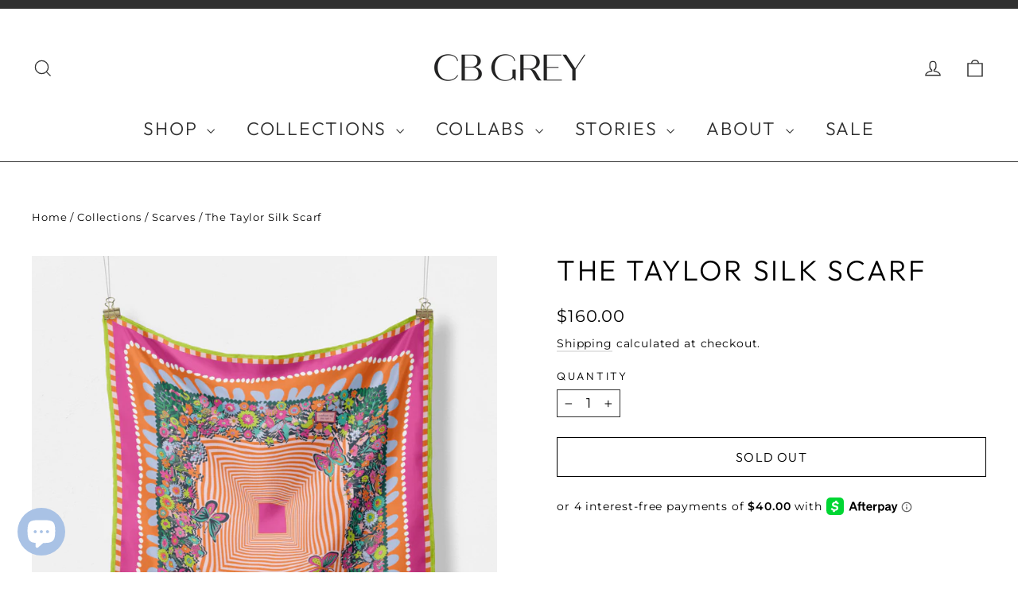

--- FILE ---
content_type: text/html; charset=utf-8
request_url: https://shopcbgrey.com/collections/silk-scarf/products/the-taylor-silk-scarf
body_size: 30787
content:
<!doctype html>
<html class="no-js" lang="en" dir="ltr">
<head>
  <meta charset="utf-8">
  <meta http-equiv="X-UA-Compatible" content="IE=edge,chrome=1">
  <meta name="viewport" content="width=device-width,initial-scale=1">
  <meta name="theme-color" content="#a9c2e5">
  <link rel="canonical" href="https://shopcbgrey.com/products/the-taylor-silk-scarf">
  <link rel="preconnect" href="https://cdn.shopify.com" crossorigin>
  <link rel="preconnect" href="https://fonts.shopifycdn.com" crossorigin>
  <link rel="dns-prefetch" href="https://productreviews.shopifycdn.com">
  <link rel="dns-prefetch" href="https://ajax.googleapis.com">
  <link rel="dns-prefetch" href="https://maps.googleapis.com">
  <link rel="dns-prefetch" href="https://maps.gstatic.com"><link rel="shortcut icon" href="//shopcbgrey.com/cdn/shop/files/CBG_circle-01_32x32.png?v=1624066019" type="image/png" /><title>The Taylor Silk Scarf
&ndash; CB Grey
</title>
<meta name="description" content="Shop luxury silk scarves at CB Grey. Our hand-designed scarves blend fashion and empowerment, featuring unique stories and premium materials. Elevate your style—explore our collection now!"><meta property="og:site_name" content="CB Grey">
  <meta property="og:url" content="https://shopcbgrey.com/products/the-taylor-silk-scarf">
  <meta property="og:title" content="The Taylor Silk Scarf">
  <meta property="og:type" content="product">
  <meta property="og:description" content="Shop luxury silk scarves at CB Grey. Our hand-designed scarves blend fashion and empowerment, featuring unique stories and premium materials. Elevate your style—explore our collection now!"><meta property="og:image" content="http://shopcbgrey.com/cdn/shop/files/taylorhangingmock.png?v=1739582388">
    <meta property="og:image:secure_url" content="https://shopcbgrey.com/cdn/shop/files/taylorhangingmock.png?v=1739582388">
    <meta property="og:image:width" content="1342">
    <meta property="og:image:height" content="1342"><meta name="twitter:site" content="@">
  <meta name="twitter:card" content="summary_large_image">
  <meta name="twitter:title" content="The Taylor Silk Scarf">
  <meta name="twitter:description" content="Shop luxury silk scarves at CB Grey. Our hand-designed scarves blend fashion and empowerment, featuring unique stories and premium materials. Elevate your style—explore our collection now!">
<style data-shopify>@font-face {
  font-family: Outfit;
  font-weight: 300;
  font-style: normal;
  font-display: swap;
  src: url("//shopcbgrey.com/cdn/fonts/outfit/outfit_n3.8c97ae4c4fac7c2ea467a6dc784857f4de7e0e37.woff2") format("woff2"),
       url("//shopcbgrey.com/cdn/fonts/outfit/outfit_n3.b50a189ccde91f9bceee88f207c18c09f0b62a7b.woff") format("woff");
}

  @font-face {
  font-family: Montserrat;
  font-weight: 400;
  font-style: normal;
  font-display: swap;
  src: url("//shopcbgrey.com/cdn/fonts/montserrat/montserrat_n4.81949fa0ac9fd2021e16436151e8eaa539321637.woff2") format("woff2"),
       url("//shopcbgrey.com/cdn/fonts/montserrat/montserrat_n4.a6c632ca7b62da89c3594789ba828388aac693fe.woff") format("woff");
}


  @font-face {
  font-family: Montserrat;
  font-weight: 600;
  font-style: normal;
  font-display: swap;
  src: url("//shopcbgrey.com/cdn/fonts/montserrat/montserrat_n6.1326b3e84230700ef15b3a29fb520639977513e0.woff2") format("woff2"),
       url("//shopcbgrey.com/cdn/fonts/montserrat/montserrat_n6.652f051080eb14192330daceed8cd53dfdc5ead9.woff") format("woff");
}

  @font-face {
  font-family: Montserrat;
  font-weight: 400;
  font-style: italic;
  font-display: swap;
  src: url("//shopcbgrey.com/cdn/fonts/montserrat/montserrat_i4.5a4ea298b4789e064f62a29aafc18d41f09ae59b.woff2") format("woff2"),
       url("//shopcbgrey.com/cdn/fonts/montserrat/montserrat_i4.072b5869c5e0ed5b9d2021e4c2af132e16681ad2.woff") format("woff");
}

  @font-face {
  font-family: Montserrat;
  font-weight: 600;
  font-style: italic;
  font-display: swap;
  src: url("//shopcbgrey.com/cdn/fonts/montserrat/montserrat_i6.e90155dd2f004112a61c0322d66d1f59dadfa84b.woff2") format("woff2"),
       url("//shopcbgrey.com/cdn/fonts/montserrat/montserrat_i6.41470518d8e9d7f1bcdd29a447c2397e5393943f.woff") format("woff");
}

</style><link href="//shopcbgrey.com/cdn/shop/t/13/assets/theme.css?v=63770285931945219711767377810" rel="stylesheet" type="text/css" media="all" />
<style data-shopify>:root {
    --typeHeaderPrimary: Outfit;
    --typeHeaderFallback: sans-serif;
    --typeHeaderSize: 36px;
    --typeHeaderWeight: 300;
    --typeHeaderLineHeight: 1;
    --typeHeaderSpacing: 0.075em;

    --typeBasePrimary:Montserrat;
    --typeBaseFallback:sans-serif;
    --typeBaseSize: 17px;
    --typeBaseWeight: 400;
    --typeBaseLineHeight: 1.4;
    --typeBaseSpacing: 0.05em;

    --iconWeight: 3px;
    --iconLinecaps: miter;
  }

  
.collection-hero__content:before,
  .hero__image-wrapper:before,
  .hero__media:before {
    background-image: linear-gradient(to bottom, rgba(28, 29, 29, 0.0) 0%, rgba(28, 29, 29, 0.0) 40%, rgba(0, 0, 0, 0.0) 100%);
  }

  .skrim__item-content .skrim__overlay:after {
    background-image: linear-gradient(to bottom, rgba(28, 29, 29, 0.0) 30%, rgba(0, 0, 0, 0.0) 100%);
  }

  .placeholder-content {
    background-image: linear-gradient(100deg, #ffffff 40%, #f7f7f7 63%, #ffffff 79%);
  }</style><script>
    document.documentElement.className = document.documentElement.className.replace('no-js', 'js');

    window.theme = window.theme || {};
    theme.routes = {
      home: "/",
      cart: "/cart.js",
      cartPage: "/cart",
      cartAdd: "/cart/add.js",
      cartChange: "/cart/change.js",
      search: "/search",
      predictiveSearch: "/search/suggest"
    };
    theme.strings = {
      soldOut: "Sold Out",
      unavailable: "Unavailable",
      inStockLabel: "In stock, ready to ship",
      oneStockLabel: "Low stock - [count] item left",
      otherStockLabel: "Low stock - [count] items left",
      willNotShipUntil: "Ready to ship [date]",
      willBeInStockAfter: "Back in stock [date]",
      waitingForStock: "Backordered, shipping soon",
      cartSavings: "You're saving [savings]",
      cartEmpty: "Your cart is currently empty.",
      cartTermsConfirmation: "You must agree with the terms and conditions of sales to check out",
      searchCollections: "Collections",
      searchPages: "Pages",
      searchArticles: "Articles",
      maxQuantity: "You can only have [quantity] of [title] in your cart."
    };
    theme.settings = {
      cartType: "page",
      isCustomerTemplate: false,
      moneyFormat: "${{amount}}",
      predictiveSearch: true,
      predictiveSearchType: null,
      quickView: true,
      themeName: 'Motion',
      themeVersion: "10.4.1"
    };
  </script>

  <script>window.performance && window.performance.mark && window.performance.mark('shopify.content_for_header.start');</script><meta name="google-site-verification" content="PeKq8w2izHG3oQ_ChKzwmKtDhoRtEEWO147RHrCq6q0">
<meta name="facebook-domain-verification" content="ju748v8avb01kcutpfcqfyvrhv2x6a">
<meta name="facebook-domain-verification" content="lxhtvkjf7mkx8q2ttl3jb01eqemoia">
<meta id="shopify-digital-wallet" name="shopify-digital-wallet" content="/41704882343/digital_wallets/dialog">
<meta name="shopify-checkout-api-token" content="0444626caca6772708fa0699e2c8596c">
<link rel="alternate" hreflang="x-default" href="https://shopcbgrey.com/products/the-taylor-silk-scarf">
<link rel="alternate" hreflang="en" href="https://shopcbgrey.com/products/the-taylor-silk-scarf">
<link rel="alternate" hreflang="en-MX" href="https://shopcbgrey.com/en-mex/products/the-taylor-silk-scarf">
<link rel="alternate" hreflang="es-MX" href="https://shopcbgrey.com/es-mex/products/the-taylor-silk-scarf">
<link rel="alternate" type="application/json+oembed" href="https://shopcbgrey.com/products/the-taylor-silk-scarf.oembed">
<script async="async" src="/checkouts/internal/preloads.js?locale=en-US"></script>
<link rel="preconnect" href="https://shop.app" crossorigin="anonymous">
<script async="async" src="https://shop.app/checkouts/internal/preloads.js?locale=en-US&shop_id=41704882343" crossorigin="anonymous"></script>
<script id="apple-pay-shop-capabilities" type="application/json">{"shopId":41704882343,"countryCode":"US","currencyCode":"USD","merchantCapabilities":["supports3DS"],"merchantId":"gid:\/\/shopify\/Shop\/41704882343","merchantName":"CB Grey","requiredBillingContactFields":["postalAddress","email"],"requiredShippingContactFields":["postalAddress","email"],"shippingType":"shipping","supportedNetworks":["visa","masterCard","amex","discover","elo","jcb"],"total":{"type":"pending","label":"CB Grey","amount":"1.00"},"shopifyPaymentsEnabled":true,"supportsSubscriptions":true}</script>
<script id="shopify-features" type="application/json">{"accessToken":"0444626caca6772708fa0699e2c8596c","betas":["rich-media-storefront-analytics"],"domain":"shopcbgrey.com","predictiveSearch":true,"shopId":41704882343,"locale":"en"}</script>
<script>var Shopify = Shopify || {};
Shopify.shop = "ctb-creatives.myshopify.com";
Shopify.locale = "en";
Shopify.currency = {"active":"USD","rate":"1.0"};
Shopify.country = "US";
Shopify.theme = {"name":"Updated copy of Updated copy of Motion","id":134729466023,"schema_name":"Motion","schema_version":"10.4.1","theme_store_id":847,"role":"main"};
Shopify.theme.handle = "null";
Shopify.theme.style = {"id":null,"handle":null};
Shopify.cdnHost = "shopcbgrey.com/cdn";
Shopify.routes = Shopify.routes || {};
Shopify.routes.root = "/";</script>
<script type="module">!function(o){(o.Shopify=o.Shopify||{}).modules=!0}(window);</script>
<script>!function(o){function n(){var o=[];function n(){o.push(Array.prototype.slice.apply(arguments))}return n.q=o,n}var t=o.Shopify=o.Shopify||{};t.loadFeatures=n(),t.autoloadFeatures=n()}(window);</script>
<script>
  window.ShopifyPay = window.ShopifyPay || {};
  window.ShopifyPay.apiHost = "shop.app\/pay";
  window.ShopifyPay.redirectState = null;
</script>
<script id="shop-js-analytics" type="application/json">{"pageType":"product"}</script>
<script defer="defer" async type="module" src="//shopcbgrey.com/cdn/shopifycloud/shop-js/modules/v2/client.init-shop-cart-sync_BN7fPSNr.en.esm.js"></script>
<script defer="defer" async type="module" src="//shopcbgrey.com/cdn/shopifycloud/shop-js/modules/v2/chunk.common_Cbph3Kss.esm.js"></script>
<script defer="defer" async type="module" src="//shopcbgrey.com/cdn/shopifycloud/shop-js/modules/v2/chunk.modal_DKumMAJ1.esm.js"></script>
<script type="module">
  await import("//shopcbgrey.com/cdn/shopifycloud/shop-js/modules/v2/client.init-shop-cart-sync_BN7fPSNr.en.esm.js");
await import("//shopcbgrey.com/cdn/shopifycloud/shop-js/modules/v2/chunk.common_Cbph3Kss.esm.js");
await import("//shopcbgrey.com/cdn/shopifycloud/shop-js/modules/v2/chunk.modal_DKumMAJ1.esm.js");

  window.Shopify.SignInWithShop?.initShopCartSync?.({"fedCMEnabled":true,"windoidEnabled":true});

</script>
<script defer="defer" async type="module" src="//shopcbgrey.com/cdn/shopifycloud/shop-js/modules/v2/client.payment-terms_BxzfvcZJ.en.esm.js"></script>
<script defer="defer" async type="module" src="//shopcbgrey.com/cdn/shopifycloud/shop-js/modules/v2/chunk.common_Cbph3Kss.esm.js"></script>
<script defer="defer" async type="module" src="//shopcbgrey.com/cdn/shopifycloud/shop-js/modules/v2/chunk.modal_DKumMAJ1.esm.js"></script>
<script type="module">
  await import("//shopcbgrey.com/cdn/shopifycloud/shop-js/modules/v2/client.payment-terms_BxzfvcZJ.en.esm.js");
await import("//shopcbgrey.com/cdn/shopifycloud/shop-js/modules/v2/chunk.common_Cbph3Kss.esm.js");
await import("//shopcbgrey.com/cdn/shopifycloud/shop-js/modules/v2/chunk.modal_DKumMAJ1.esm.js");

  
</script>
<script>
  window.Shopify = window.Shopify || {};
  if (!window.Shopify.featureAssets) window.Shopify.featureAssets = {};
  window.Shopify.featureAssets['shop-js'] = {"shop-cart-sync":["modules/v2/client.shop-cart-sync_CJVUk8Jm.en.esm.js","modules/v2/chunk.common_Cbph3Kss.esm.js","modules/v2/chunk.modal_DKumMAJ1.esm.js"],"init-fed-cm":["modules/v2/client.init-fed-cm_7Fvt41F4.en.esm.js","modules/v2/chunk.common_Cbph3Kss.esm.js","modules/v2/chunk.modal_DKumMAJ1.esm.js"],"init-shop-email-lookup-coordinator":["modules/v2/client.init-shop-email-lookup-coordinator_Cc088_bR.en.esm.js","modules/v2/chunk.common_Cbph3Kss.esm.js","modules/v2/chunk.modal_DKumMAJ1.esm.js"],"init-windoid":["modules/v2/client.init-windoid_hPopwJRj.en.esm.js","modules/v2/chunk.common_Cbph3Kss.esm.js","modules/v2/chunk.modal_DKumMAJ1.esm.js"],"shop-button":["modules/v2/client.shop-button_B0jaPSNF.en.esm.js","modules/v2/chunk.common_Cbph3Kss.esm.js","modules/v2/chunk.modal_DKumMAJ1.esm.js"],"shop-cash-offers":["modules/v2/client.shop-cash-offers_DPIskqss.en.esm.js","modules/v2/chunk.common_Cbph3Kss.esm.js","modules/v2/chunk.modal_DKumMAJ1.esm.js"],"shop-toast-manager":["modules/v2/client.shop-toast-manager_CK7RT69O.en.esm.js","modules/v2/chunk.common_Cbph3Kss.esm.js","modules/v2/chunk.modal_DKumMAJ1.esm.js"],"init-shop-cart-sync":["modules/v2/client.init-shop-cart-sync_BN7fPSNr.en.esm.js","modules/v2/chunk.common_Cbph3Kss.esm.js","modules/v2/chunk.modal_DKumMAJ1.esm.js"],"init-customer-accounts-sign-up":["modules/v2/client.init-customer-accounts-sign-up_CfPf4CXf.en.esm.js","modules/v2/client.shop-login-button_DeIztwXF.en.esm.js","modules/v2/chunk.common_Cbph3Kss.esm.js","modules/v2/chunk.modal_DKumMAJ1.esm.js"],"pay-button":["modules/v2/client.pay-button_CgIwFSYN.en.esm.js","modules/v2/chunk.common_Cbph3Kss.esm.js","modules/v2/chunk.modal_DKumMAJ1.esm.js"],"init-customer-accounts":["modules/v2/client.init-customer-accounts_DQ3x16JI.en.esm.js","modules/v2/client.shop-login-button_DeIztwXF.en.esm.js","modules/v2/chunk.common_Cbph3Kss.esm.js","modules/v2/chunk.modal_DKumMAJ1.esm.js"],"avatar":["modules/v2/client.avatar_BTnouDA3.en.esm.js"],"init-shop-for-new-customer-accounts":["modules/v2/client.init-shop-for-new-customer-accounts_CsZy_esa.en.esm.js","modules/v2/client.shop-login-button_DeIztwXF.en.esm.js","modules/v2/chunk.common_Cbph3Kss.esm.js","modules/v2/chunk.modal_DKumMAJ1.esm.js"],"shop-follow-button":["modules/v2/client.shop-follow-button_BRMJjgGd.en.esm.js","modules/v2/chunk.common_Cbph3Kss.esm.js","modules/v2/chunk.modal_DKumMAJ1.esm.js"],"checkout-modal":["modules/v2/client.checkout-modal_B9Drz_yf.en.esm.js","modules/v2/chunk.common_Cbph3Kss.esm.js","modules/v2/chunk.modal_DKumMAJ1.esm.js"],"shop-login-button":["modules/v2/client.shop-login-button_DeIztwXF.en.esm.js","modules/v2/chunk.common_Cbph3Kss.esm.js","modules/v2/chunk.modal_DKumMAJ1.esm.js"],"lead-capture":["modules/v2/client.lead-capture_DXYzFM3R.en.esm.js","modules/v2/chunk.common_Cbph3Kss.esm.js","modules/v2/chunk.modal_DKumMAJ1.esm.js"],"shop-login":["modules/v2/client.shop-login_CA5pJqmO.en.esm.js","modules/v2/chunk.common_Cbph3Kss.esm.js","modules/v2/chunk.modal_DKumMAJ1.esm.js"],"payment-terms":["modules/v2/client.payment-terms_BxzfvcZJ.en.esm.js","modules/v2/chunk.common_Cbph3Kss.esm.js","modules/v2/chunk.modal_DKumMAJ1.esm.js"]};
</script>
<script>(function() {
  var isLoaded = false;
  function asyncLoad() {
    if (isLoaded) return;
    isLoaded = true;
    var urls = ["https:\/\/static.shareasale.com\/json\/shopify\/deduplication.js?shop=ctb-creatives.myshopify.com","https:\/\/static.shareasale.com\/json\/shopify\/shareasale-tracking.js?sasmid=137017\u0026ssmtid=19038\u0026shop=ctb-creatives.myshopify.com","https:\/\/cdn.nfcube.com\/instafeed-cb422877cdc55d958901f6bf08bb377e.js?shop=ctb-creatives.myshopify.com","https:\/\/admin.revenuehunt.com\/embed.js?shop=ctb-creatives.myshopify.com","https:\/\/dr4qe3ddw9y32.cloudfront.net\/awin-shopify-integration-code.js?aid=123556\u0026v=shopifyApp_5.2.5\u0026ts=1768317828345\u0026shop=ctb-creatives.myshopify.com"];
    for (var i = 0; i < urls.length; i++) {
      var s = document.createElement('script');
      s.type = 'text/javascript';
      s.async = true;
      s.src = urls[i];
      var x = document.getElementsByTagName('script')[0];
      x.parentNode.insertBefore(s, x);
    }
  };
  if(window.attachEvent) {
    window.attachEvent('onload', asyncLoad);
  } else {
    window.addEventListener('load', asyncLoad, false);
  }
})();</script>
<script id="__st">var __st={"a":41704882343,"offset":-18000,"reqid":"f229b1a7-43f0-4bd3-993f-4e6961ae9b69-1769973921","pageurl":"shopcbgrey.com\/collections\/silk-scarf\/products\/the-taylor-silk-scarf","u":"3f08dd31cb00","p":"product","rtyp":"product","rid":7672738054311};</script>
<script>window.ShopifyPaypalV4VisibilityTracking = true;</script>
<script id="captcha-bootstrap">!function(){'use strict';const t='contact',e='account',n='new_comment',o=[[t,t],['blogs',n],['comments',n],[t,'customer']],c=[[e,'customer_login'],[e,'guest_login'],[e,'recover_customer_password'],[e,'create_customer']],r=t=>t.map((([t,e])=>`form[action*='/${t}']:not([data-nocaptcha='true']) input[name='form_type'][value='${e}']`)).join(','),a=t=>()=>t?[...document.querySelectorAll(t)].map((t=>t.form)):[];function s(){const t=[...o],e=r(t);return a(e)}const i='password',u='form_key',d=['recaptcha-v3-token','g-recaptcha-response','h-captcha-response',i],f=()=>{try{return window.sessionStorage}catch{return}},m='__shopify_v',_=t=>t.elements[u];function p(t,e,n=!1){try{const o=window.sessionStorage,c=JSON.parse(o.getItem(e)),{data:r}=function(t){const{data:e,action:n}=t;return t[m]||n?{data:e,action:n}:{data:t,action:n}}(c);for(const[e,n]of Object.entries(r))t.elements[e]&&(t.elements[e].value=n);n&&o.removeItem(e)}catch(o){console.error('form repopulation failed',{error:o})}}const l='form_type',E='cptcha';function T(t){t.dataset[E]=!0}const w=window,h=w.document,L='Shopify',v='ce_forms',y='captcha';let A=!1;((t,e)=>{const n=(g='f06e6c50-85a8-45c8-87d0-21a2b65856fe',I='https://cdn.shopify.com/shopifycloud/storefront-forms-hcaptcha/ce_storefront_forms_captcha_hcaptcha.v1.5.2.iife.js',D={infoText:'Protected by hCaptcha',privacyText:'Privacy',termsText:'Terms'},(t,e,n)=>{const o=w[L][v],c=o.bindForm;if(c)return c(t,g,e,D).then(n);var r;o.q.push([[t,g,e,D],n]),r=I,A||(h.body.append(Object.assign(h.createElement('script'),{id:'captcha-provider',async:!0,src:r})),A=!0)});var g,I,D;w[L]=w[L]||{},w[L][v]=w[L][v]||{},w[L][v].q=[],w[L][y]=w[L][y]||{},w[L][y].protect=function(t,e){n(t,void 0,e),T(t)},Object.freeze(w[L][y]),function(t,e,n,w,h,L){const[v,y,A,g]=function(t,e,n){const i=e?o:[],u=t?c:[],d=[...i,...u],f=r(d),m=r(i),_=r(d.filter((([t,e])=>n.includes(e))));return[a(f),a(m),a(_),s()]}(w,h,L),I=t=>{const e=t.target;return e instanceof HTMLFormElement?e:e&&e.form},D=t=>v().includes(t);t.addEventListener('submit',(t=>{const e=I(t);if(!e)return;const n=D(e)&&!e.dataset.hcaptchaBound&&!e.dataset.recaptchaBound,o=_(e),c=g().includes(e)&&(!o||!o.value);(n||c)&&t.preventDefault(),c&&!n&&(function(t){try{if(!f())return;!function(t){const e=f();if(!e)return;const n=_(t);if(!n)return;const o=n.value;o&&e.removeItem(o)}(t);const e=Array.from(Array(32),(()=>Math.random().toString(36)[2])).join('');!function(t,e){_(t)||t.append(Object.assign(document.createElement('input'),{type:'hidden',name:u})),t.elements[u].value=e}(t,e),function(t,e){const n=f();if(!n)return;const o=[...t.querySelectorAll(`input[type='${i}']`)].map((({name:t})=>t)),c=[...d,...o],r={};for(const[a,s]of new FormData(t).entries())c.includes(a)||(r[a]=s);n.setItem(e,JSON.stringify({[m]:1,action:t.action,data:r}))}(t,e)}catch(e){console.error('failed to persist form',e)}}(e),e.submit())}));const S=(t,e)=>{t&&!t.dataset[E]&&(n(t,e.some((e=>e===t))),T(t))};for(const o of['focusin','change'])t.addEventListener(o,(t=>{const e=I(t);D(e)&&S(e,y())}));const B=e.get('form_key'),M=e.get(l),P=B&&M;t.addEventListener('DOMContentLoaded',(()=>{const t=y();if(P)for(const e of t)e.elements[l].value===M&&p(e,B);[...new Set([...A(),...v().filter((t=>'true'===t.dataset.shopifyCaptcha))])].forEach((e=>S(e,t)))}))}(h,new URLSearchParams(w.location.search),n,t,e,['guest_login'])})(!0,!0)}();</script>
<script integrity="sha256-4kQ18oKyAcykRKYeNunJcIwy7WH5gtpwJnB7kiuLZ1E=" data-source-attribution="shopify.loadfeatures" defer="defer" src="//shopcbgrey.com/cdn/shopifycloud/storefront/assets/storefront/load_feature-a0a9edcb.js" crossorigin="anonymous"></script>
<script crossorigin="anonymous" defer="defer" src="//shopcbgrey.com/cdn/shopifycloud/storefront/assets/shopify_pay/storefront-65b4c6d7.js?v=20250812"></script>
<script data-source-attribution="shopify.dynamic_checkout.dynamic.init">var Shopify=Shopify||{};Shopify.PaymentButton=Shopify.PaymentButton||{isStorefrontPortableWallets:!0,init:function(){window.Shopify.PaymentButton.init=function(){};var t=document.createElement("script");t.src="https://shopcbgrey.com/cdn/shopifycloud/portable-wallets/latest/portable-wallets.en.js",t.type="module",document.head.appendChild(t)}};
</script>
<script data-source-attribution="shopify.dynamic_checkout.buyer_consent">
  function portableWalletsHideBuyerConsent(e){var t=document.getElementById("shopify-buyer-consent"),n=document.getElementById("shopify-subscription-policy-button");t&&n&&(t.classList.add("hidden"),t.setAttribute("aria-hidden","true"),n.removeEventListener("click",e))}function portableWalletsShowBuyerConsent(e){var t=document.getElementById("shopify-buyer-consent"),n=document.getElementById("shopify-subscription-policy-button");t&&n&&(t.classList.remove("hidden"),t.removeAttribute("aria-hidden"),n.addEventListener("click",e))}window.Shopify?.PaymentButton&&(window.Shopify.PaymentButton.hideBuyerConsent=portableWalletsHideBuyerConsent,window.Shopify.PaymentButton.showBuyerConsent=portableWalletsShowBuyerConsent);
</script>
<script>
  function portableWalletsCleanup(e){e&&e.src&&console.error("Failed to load portable wallets script "+e.src);var t=document.querySelectorAll("shopify-accelerated-checkout .shopify-payment-button__skeleton, shopify-accelerated-checkout-cart .wallet-cart-button__skeleton"),e=document.getElementById("shopify-buyer-consent");for(let e=0;e<t.length;e++)t[e].remove();e&&e.remove()}function portableWalletsNotLoadedAsModule(e){e instanceof ErrorEvent&&"string"==typeof e.message&&e.message.includes("import.meta")&&"string"==typeof e.filename&&e.filename.includes("portable-wallets")&&(window.removeEventListener("error",portableWalletsNotLoadedAsModule),window.Shopify.PaymentButton.failedToLoad=e,"loading"===document.readyState?document.addEventListener("DOMContentLoaded",window.Shopify.PaymentButton.init):window.Shopify.PaymentButton.init())}window.addEventListener("error",portableWalletsNotLoadedAsModule);
</script>

<script type="module" src="https://shopcbgrey.com/cdn/shopifycloud/portable-wallets/latest/portable-wallets.en.js" onError="portableWalletsCleanup(this)" crossorigin="anonymous"></script>
<script nomodule>
  document.addEventListener("DOMContentLoaded", portableWalletsCleanup);
</script>

<link id="shopify-accelerated-checkout-styles" rel="stylesheet" media="screen" href="https://shopcbgrey.com/cdn/shopifycloud/portable-wallets/latest/accelerated-checkout-backwards-compat.css" crossorigin="anonymous">
<style id="shopify-accelerated-checkout-cart">
        #shopify-buyer-consent {
  margin-top: 1em;
  display: inline-block;
  width: 100%;
}

#shopify-buyer-consent.hidden {
  display: none;
}

#shopify-subscription-policy-button {
  background: none;
  border: none;
  padding: 0;
  text-decoration: underline;
  font-size: inherit;
  cursor: pointer;
}

#shopify-subscription-policy-button::before {
  box-shadow: none;
}

      </style>

<script>window.performance && window.performance.mark && window.performance.mark('shopify.content_for_header.end');</script>

  <script src="//shopcbgrey.com/cdn/shop/t/13/assets/vendor-scripts-v14.js" defer="defer"></script><link rel="stylesheet" href="//shopcbgrey.com/cdn/shop/t/13/assets/country-flags.css"><script src="//shopcbgrey.com/cdn/shop/t/13/assets/theme.js?v=7651693481908912771709302918" defer="defer"></script>








































































































































































































































<script id='fm-source-script'>let FreshMarketerSourceMap={}; // This wil be single source of truth for all the operations from MAS TO SHOPIFY 
      
// For Loading the customer information     


// For Loading the Current Product  information          

let FMproduct = {"id":7672738054311,"title":"The Taylor Silk Scarf","handle":"the-taylor-silk-scarf","description":"\u003cp\u003e\u003cstrong\u003e\u003c\/strong\u003e\u003cmeta charset=\"utf-8\"\u003e\u003cspan\u003e\u003c\/span\u003ePut some pizzazz in your outfit with The Taylor Silk Scarf! Crafted with luxurious silk twill, this fun, whimsical design showcases hidden elements like dinosaurs, a \u003cspan data-mce-fragment=\"1\"\u003etiger chillin' in shades, and a garden sign that read \"I am not for everyone\",\u003c\/span\u003e all in bright, vibrant colors. Enter a new world of style with this unique accessory!\u003c\/p\u003e\n\u003cul\u003e\n\u003cli\u003eScarf in silk twill with hand rolled edges (100% silk)\u003c\/li\u003e\n\u003cli\u003eMeasures 36\" x 36\" | As this scarf is hand-rolled, the dimensions indicated may vary\u003c\/li\u003e\n\u003cli\u003eCB Grey X \u003ca href=\"https:\/\/shoptaylorreese.com\/\"\u003eTaylor Reese\u003c\/a\u003e original design\u003c\/li\u003e\n\u003cli\u003eSustainably produced in small batches\u003c\/li\u003e\n\u003c\/ul\u003e","published_at":"2025-07-20T15:37:45-04:00","created_at":"2023-06-05T15:53:13-04:00","vendor":"CB Grey","type":"Scarf","tags":["Accessories","All Over Print","apparel","Artistic Silk","Artistic Silk Accessories","Best Gifts for Her","Bold Silk Scarf","CB Grey","Designer Silk","Elegant Fashion Gifts","Elegant Scarf Styles","Fashion","Gift Ideas for Her","Gifts for Her","Hand drawn Designs","Hand drawn silk scarf design","head scarf","Holiday Gifts","How to Wear Scarves","How to Wear Silk Scarf","Jewelry \u0026 Accessories","Lightweight Silk Scarves","Luxury Gifts","Luxury Gifts for Her","Luxury Silk","Luxury Silk Accessories","Luxury Silk Scarf","Luxury Silk Scarves","Mother's Day","scarf","Seasonal Picks","silk","silk scarf","Silk Scarf Gifts","Silk Scarf Top","Statement Scarf","Statement Scarves","Timeless Luxury Silk Scarf","Timeless Style","Unique Accessories","Unique Gifts for Her","Unique Scarf Design","Unique Silk Scarf","Verishop","women's accessories","women's apparel","women's clothes","Women's Fashion Accessories"],"price":16000,"price_min":16000,"price_max":16000,"available":false,"price_varies":false,"compare_at_price":null,"compare_at_price_min":0,"compare_at_price_max":0,"compare_at_price_varies":false,"variants":[{"id":43353353191591,"title":"Default Title","option1":"Default Title","option2":null,"option3":null,"sku":"01-TA-SS23","requires_shipping":true,"taxable":true,"featured_image":null,"available":false,"name":"The Taylor Silk Scarf","public_title":null,"options":["Default Title"],"price":16000,"weight":454,"compare_at_price":null,"inventory_management":"shopify","barcode":"","requires_selling_plan":false,"selling_plan_allocations":[]}],"images":["\/\/shopcbgrey.com\/cdn\/shop\/files\/taylorhangingmock.png?v=1739582388","\/\/shopcbgrey.com\/cdn\/shop\/files\/CBGrey_MFarber_NYC23_webres-41.jpg?v=1739582389","\/\/shopcbgrey.com\/cdn\/shop\/files\/taylorboxmock.png?v=1739582388","\/\/shopcbgrey.com\/cdn\/shop\/files\/taylorwrapped.png?v=1739582388"],"featured_image":"\/\/shopcbgrey.com\/cdn\/shop\/files\/taylorhangingmock.png?v=1739582388","options":["Title"],"media":[{"alt":"The Taylor Silk Scarf - CB Grey - Scarf","id":27854646804647,"position":1,"preview_image":{"aspect_ratio":1.0,"height":1342,"width":1342,"src":"\/\/shopcbgrey.com\/cdn\/shop\/files\/taylorhangingmock.png?v=1739582388"},"aspect_ratio":1.0,"height":1342,"media_type":"image","src":"\/\/shopcbgrey.com\/cdn\/shop\/files\/taylorhangingmock.png?v=1739582388","width":1342},{"alt":"The Taylor Silk Scarf - CB Grey - Scarf","id":28391548059815,"position":2,"preview_image":{"aspect_ratio":0.75,"height":2000,"width":1500,"src":"\/\/shopcbgrey.com\/cdn\/shop\/files\/CBGrey_MFarber_NYC23_webres-41.jpg?v=1739582389"},"aspect_ratio":0.75,"height":2000,"media_type":"image","src":"\/\/shopcbgrey.com\/cdn\/shop\/files\/CBGrey_MFarber_NYC23_webres-41.jpg?v=1739582389","width":1500},{"alt":"The Taylor Silk Scarf - CB Grey - Scarf","id":27854646313127,"position":3,"preview_image":{"aspect_ratio":1.0,"height":1364,"width":1364,"src":"\/\/shopcbgrey.com\/cdn\/shop\/files\/taylorboxmock.png?v=1739582388"},"aspect_ratio":1.0,"height":1364,"media_type":"image","src":"\/\/shopcbgrey.com\/cdn\/shop\/files\/taylorboxmock.png?v=1739582388","width":1364},{"alt":"The Taylor Silk Scarf - CB Grey - Scarf","id":27854647918759,"position":4,"preview_image":{"aspect_ratio":1.0,"height":2048,"width":2048,"src":"\/\/shopcbgrey.com\/cdn\/shop\/files\/taylorwrapped.png?v=1739582388"},"aspect_ratio":1.0,"height":2048,"media_type":"image","src":"\/\/shopcbgrey.com\/cdn\/shop\/files\/taylorwrapped.png?v=1739582388","width":2048}],"requires_selling_plan":false,"selling_plan_groups":[],"content":"\u003cp\u003e\u003cstrong\u003e\u003c\/strong\u003e\u003cmeta charset=\"utf-8\"\u003e\u003cspan\u003e\u003c\/span\u003ePut some pizzazz in your outfit with The Taylor Silk Scarf! Crafted with luxurious silk twill, this fun, whimsical design showcases hidden elements like dinosaurs, a \u003cspan data-mce-fragment=\"1\"\u003etiger chillin' in shades, and a garden sign that read \"I am not for everyone\",\u003c\/span\u003e all in bright, vibrant colors. Enter a new world of style with this unique accessory!\u003c\/p\u003e\n\u003cul\u003e\n\u003cli\u003eScarf in silk twill with hand rolled edges (100% silk)\u003c\/li\u003e\n\u003cli\u003eMeasures 36\" x 36\" | As this scarf is hand-rolled, the dimensions indicated may vary\u003c\/li\u003e\n\u003cli\u003eCB Grey X \u003ca href=\"https:\/\/shoptaylorreese.com\/\"\u003eTaylor Reese\u003c\/a\u003e original design\u003c\/li\u003e\n\u003cli\u003eSustainably produced in small batches\u003c\/li\u003e\n\u003c\/ul\u003e"};
FMproduct.url = "https://shopcbgrey.com/products/the-taylor-silk-scarf";
FMproduct.price = 16000/100;
FreshMarketerSourceMap.currentProduct=FMproduct
    

// For Loading the Shopify CART Product  information          
let shopifyCartEventData = {"note":null,"attributes":{},"original_total_price":0,"total_price":0,"total_discount":0,"total_weight":0.0,"item_count":0,"items":[],"requires_shipping":false,"currency":"USD","items_subtotal_price":0,"cart_level_discount_applications":[],"checkout_charge_amount":0};

//For Getting Collection associated with Product


FreshMarketerSourceMap.shopifyCartEventData=shopifyCartEventData; 
FreshMarketerSourceMap.shopName = "CB Grey"</script>


<!-- BEGIN app block: shopify://apps/pagefly-page-builder/blocks/app-embed/83e179f7-59a0-4589-8c66-c0dddf959200 -->

<!-- BEGIN app snippet: pagefly-cro-ab-testing-main -->







<script>
  ;(function () {
    const url = new URL(window.location)
    const viewParam = url.searchParams.get('view')
    if (viewParam && viewParam.includes('variant-pf-')) {
      url.searchParams.set('pf_v', viewParam)
      url.searchParams.delete('view')
      window.history.replaceState({}, '', url)
    }
  })()
</script>



<script type='module'>
  
  window.PAGEFLY_CRO = window.PAGEFLY_CRO || {}

  window.PAGEFLY_CRO['data_debug'] = {
    original_template_suffix: "all_products",
    allow_ab_test: false,
    ab_test_start_time: 0,
    ab_test_end_time: 0,
    today_date_time: 1769973921000,
  }
  window.PAGEFLY_CRO['GA4'] = { enabled: false}
</script>

<!-- END app snippet -->








  <script src='https://cdn.shopify.com/extensions/019bf883-1122-7445-9dca-5d60e681c2c8/pagefly-page-builder-216/assets/pagefly-helper.js' defer='defer'></script>

  <script src='https://cdn.shopify.com/extensions/019bf883-1122-7445-9dca-5d60e681c2c8/pagefly-page-builder-216/assets/pagefly-general-helper.js' defer='defer'></script>

  <script src='https://cdn.shopify.com/extensions/019bf883-1122-7445-9dca-5d60e681c2c8/pagefly-page-builder-216/assets/pagefly-snap-slider.js' defer='defer'></script>

  <script src='https://cdn.shopify.com/extensions/019bf883-1122-7445-9dca-5d60e681c2c8/pagefly-page-builder-216/assets/pagefly-slideshow-v3.js' defer='defer'></script>

  <script src='https://cdn.shopify.com/extensions/019bf883-1122-7445-9dca-5d60e681c2c8/pagefly-page-builder-216/assets/pagefly-slideshow-v4.js' defer='defer'></script>

  <script src='https://cdn.shopify.com/extensions/019bf883-1122-7445-9dca-5d60e681c2c8/pagefly-page-builder-216/assets/pagefly-glider.js' defer='defer'></script>

  <script src='https://cdn.shopify.com/extensions/019bf883-1122-7445-9dca-5d60e681c2c8/pagefly-page-builder-216/assets/pagefly-slideshow-v1-v2.js' defer='defer'></script>

  <script src='https://cdn.shopify.com/extensions/019bf883-1122-7445-9dca-5d60e681c2c8/pagefly-page-builder-216/assets/pagefly-product-media.js' defer='defer'></script>

  <script src='https://cdn.shopify.com/extensions/019bf883-1122-7445-9dca-5d60e681c2c8/pagefly-page-builder-216/assets/pagefly-product.js' defer='defer'></script>


<script id='pagefly-helper-data' type='application/json'>
  {
    "page_optimization": {
      "assets_prefetching": false
    },
    "elements_asset_mapper": {
      "Accordion": "https://cdn.shopify.com/extensions/019bf883-1122-7445-9dca-5d60e681c2c8/pagefly-page-builder-216/assets/pagefly-accordion.js",
      "Accordion3": "https://cdn.shopify.com/extensions/019bf883-1122-7445-9dca-5d60e681c2c8/pagefly-page-builder-216/assets/pagefly-accordion3.js",
      "CountDown": "https://cdn.shopify.com/extensions/019bf883-1122-7445-9dca-5d60e681c2c8/pagefly-page-builder-216/assets/pagefly-countdown.js",
      "GMap1": "https://cdn.shopify.com/extensions/019bf883-1122-7445-9dca-5d60e681c2c8/pagefly-page-builder-216/assets/pagefly-gmap.js",
      "GMap2": "https://cdn.shopify.com/extensions/019bf883-1122-7445-9dca-5d60e681c2c8/pagefly-page-builder-216/assets/pagefly-gmap.js",
      "GMapBasicV2": "https://cdn.shopify.com/extensions/019bf883-1122-7445-9dca-5d60e681c2c8/pagefly-page-builder-216/assets/pagefly-gmap.js",
      "GMapAdvancedV2": "https://cdn.shopify.com/extensions/019bf883-1122-7445-9dca-5d60e681c2c8/pagefly-page-builder-216/assets/pagefly-gmap.js",
      "HTML.Video": "https://cdn.shopify.com/extensions/019bf883-1122-7445-9dca-5d60e681c2c8/pagefly-page-builder-216/assets/pagefly-htmlvideo.js",
      "HTML.Video2": "https://cdn.shopify.com/extensions/019bf883-1122-7445-9dca-5d60e681c2c8/pagefly-page-builder-216/assets/pagefly-htmlvideo2.js",
      "HTML.Video3": "https://cdn.shopify.com/extensions/019bf883-1122-7445-9dca-5d60e681c2c8/pagefly-page-builder-216/assets/pagefly-htmlvideo2.js",
      "BackgroundVideo": "https://cdn.shopify.com/extensions/019bf883-1122-7445-9dca-5d60e681c2c8/pagefly-page-builder-216/assets/pagefly-htmlvideo2.js",
      "Instagram": "https://cdn.shopify.com/extensions/019bf883-1122-7445-9dca-5d60e681c2c8/pagefly-page-builder-216/assets/pagefly-instagram.js",
      "Instagram2": "https://cdn.shopify.com/extensions/019bf883-1122-7445-9dca-5d60e681c2c8/pagefly-page-builder-216/assets/pagefly-instagram.js",
      "Insta3": "https://cdn.shopify.com/extensions/019bf883-1122-7445-9dca-5d60e681c2c8/pagefly-page-builder-216/assets/pagefly-instagram3.js",
      "Tabs": "https://cdn.shopify.com/extensions/019bf883-1122-7445-9dca-5d60e681c2c8/pagefly-page-builder-216/assets/pagefly-tab.js",
      "Tabs3": "https://cdn.shopify.com/extensions/019bf883-1122-7445-9dca-5d60e681c2c8/pagefly-page-builder-216/assets/pagefly-tab3.js",
      "ProductBox": "https://cdn.shopify.com/extensions/019bf883-1122-7445-9dca-5d60e681c2c8/pagefly-page-builder-216/assets/pagefly-cart.js",
      "FBPageBox2": "https://cdn.shopify.com/extensions/019bf883-1122-7445-9dca-5d60e681c2c8/pagefly-page-builder-216/assets/pagefly-facebook.js",
      "FBLikeButton2": "https://cdn.shopify.com/extensions/019bf883-1122-7445-9dca-5d60e681c2c8/pagefly-page-builder-216/assets/pagefly-facebook.js",
      "TwitterFeed2": "https://cdn.shopify.com/extensions/019bf883-1122-7445-9dca-5d60e681c2c8/pagefly-page-builder-216/assets/pagefly-twitter.js",
      "Paragraph4": "https://cdn.shopify.com/extensions/019bf883-1122-7445-9dca-5d60e681c2c8/pagefly-page-builder-216/assets/pagefly-paragraph4.js",

      "AliReviews": "https://cdn.shopify.com/extensions/019bf883-1122-7445-9dca-5d60e681c2c8/pagefly-page-builder-216/assets/pagefly-3rd-elements.js",
      "BackInStock": "https://cdn.shopify.com/extensions/019bf883-1122-7445-9dca-5d60e681c2c8/pagefly-page-builder-216/assets/pagefly-3rd-elements.js",
      "GloboBackInStock": "https://cdn.shopify.com/extensions/019bf883-1122-7445-9dca-5d60e681c2c8/pagefly-page-builder-216/assets/pagefly-3rd-elements.js",
      "GrowaveWishlist": "https://cdn.shopify.com/extensions/019bf883-1122-7445-9dca-5d60e681c2c8/pagefly-page-builder-216/assets/pagefly-3rd-elements.js",
      "InfiniteOptionsShopPad": "https://cdn.shopify.com/extensions/019bf883-1122-7445-9dca-5d60e681c2c8/pagefly-page-builder-216/assets/pagefly-3rd-elements.js",
      "InkybayProductPersonalizer": "https://cdn.shopify.com/extensions/019bf883-1122-7445-9dca-5d60e681c2c8/pagefly-page-builder-216/assets/pagefly-3rd-elements.js",
      "LimeSpot": "https://cdn.shopify.com/extensions/019bf883-1122-7445-9dca-5d60e681c2c8/pagefly-page-builder-216/assets/pagefly-3rd-elements.js",
      "Loox": "https://cdn.shopify.com/extensions/019bf883-1122-7445-9dca-5d60e681c2c8/pagefly-page-builder-216/assets/pagefly-3rd-elements.js",
      "Opinew": "https://cdn.shopify.com/extensions/019bf883-1122-7445-9dca-5d60e681c2c8/pagefly-page-builder-216/assets/pagefly-3rd-elements.js",
      "Powr": "https://cdn.shopify.com/extensions/019bf883-1122-7445-9dca-5d60e681c2c8/pagefly-page-builder-216/assets/pagefly-3rd-elements.js",
      "ProductReviews": "https://cdn.shopify.com/extensions/019bf883-1122-7445-9dca-5d60e681c2c8/pagefly-page-builder-216/assets/pagefly-3rd-elements.js",
      "PushOwl": "https://cdn.shopify.com/extensions/019bf883-1122-7445-9dca-5d60e681c2c8/pagefly-page-builder-216/assets/pagefly-3rd-elements.js",
      "ReCharge": "https://cdn.shopify.com/extensions/019bf883-1122-7445-9dca-5d60e681c2c8/pagefly-page-builder-216/assets/pagefly-3rd-elements.js",
      "Rivyo": "https://cdn.shopify.com/extensions/019bf883-1122-7445-9dca-5d60e681c2c8/pagefly-page-builder-216/assets/pagefly-3rd-elements.js",
      "TrackingMore": "https://cdn.shopify.com/extensions/019bf883-1122-7445-9dca-5d60e681c2c8/pagefly-page-builder-216/assets/pagefly-3rd-elements.js",
      "Vitals": "https://cdn.shopify.com/extensions/019bf883-1122-7445-9dca-5d60e681c2c8/pagefly-page-builder-216/assets/pagefly-3rd-elements.js",
      "Wiser": "https://cdn.shopify.com/extensions/019bf883-1122-7445-9dca-5d60e681c2c8/pagefly-page-builder-216/assets/pagefly-3rd-elements.js"
    },
    "custom_elements_mapper": {
      "pf-click-action-element": "https://cdn.shopify.com/extensions/019bf883-1122-7445-9dca-5d60e681c2c8/pagefly-page-builder-216/assets/pagefly-click-action-element.js",
      "pf-dialog-element": "https://cdn.shopify.com/extensions/019bf883-1122-7445-9dca-5d60e681c2c8/pagefly-page-builder-216/assets/pagefly-dialog-element.js"
    }
  }
</script>


<!-- END app block --><!-- BEGIN app block: shopify://apps/instafeed/blocks/head-block/c447db20-095d-4a10-9725-b5977662c9d5 --><link rel="preconnect" href="https://cdn.nfcube.com/">
<link rel="preconnect" href="https://scontent.cdninstagram.com/">






<!-- END app block --><script src="https://cdn.shopify.com/extensions/e8878072-2f6b-4e89-8082-94b04320908d/inbox-1254/assets/inbox-chat-loader.js" type="text/javascript" defer="defer"></script>
<script src="https://cdn.shopify.com/extensions/b80e817c-8195-4cc3-9e6e-a7c2cd975f3b/afterpay-on-site-messaging-1/assets/messaging-lib-loader.js" type="text/javascript" defer="defer"></script>
<link href="https://monorail-edge.shopifysvc.com" rel="dns-prefetch">
<script>(function(){if ("sendBeacon" in navigator && "performance" in window) {try {var session_token_from_headers = performance.getEntriesByType('navigation')[0].serverTiming.find(x => x.name == '_s').description;} catch {var session_token_from_headers = undefined;}var session_cookie_matches = document.cookie.match(/_shopify_s=([^;]*)/);var session_token_from_cookie = session_cookie_matches && session_cookie_matches.length === 2 ? session_cookie_matches[1] : "";var session_token = session_token_from_headers || session_token_from_cookie || "";function handle_abandonment_event(e) {var entries = performance.getEntries().filter(function(entry) {return /monorail-edge.shopifysvc.com/.test(entry.name);});if (!window.abandonment_tracked && entries.length === 0) {window.abandonment_tracked = true;var currentMs = Date.now();var navigation_start = performance.timing.navigationStart;var payload = {shop_id: 41704882343,url: window.location.href,navigation_start,duration: currentMs - navigation_start,session_token,page_type: "product"};window.navigator.sendBeacon("https://monorail-edge.shopifysvc.com/v1/produce", JSON.stringify({schema_id: "online_store_buyer_site_abandonment/1.1",payload: payload,metadata: {event_created_at_ms: currentMs,event_sent_at_ms: currentMs}}));}}window.addEventListener('pagehide', handle_abandonment_event);}}());</script>
<script id="web-pixels-manager-setup">(function e(e,d,r,n,o){if(void 0===o&&(o={}),!Boolean(null===(a=null===(i=window.Shopify)||void 0===i?void 0:i.analytics)||void 0===a?void 0:a.replayQueue)){var i,a;window.Shopify=window.Shopify||{};var t=window.Shopify;t.analytics=t.analytics||{};var s=t.analytics;s.replayQueue=[],s.publish=function(e,d,r){return s.replayQueue.push([e,d,r]),!0};try{self.performance.mark("wpm:start")}catch(e){}var l=function(){var e={modern:/Edge?\/(1{2}[4-9]|1[2-9]\d|[2-9]\d{2}|\d{4,})\.\d+(\.\d+|)|Firefox\/(1{2}[4-9]|1[2-9]\d|[2-9]\d{2}|\d{4,})\.\d+(\.\d+|)|Chrom(ium|e)\/(9{2}|\d{3,})\.\d+(\.\d+|)|(Maci|X1{2}).+ Version\/(15\.\d+|(1[6-9]|[2-9]\d|\d{3,})\.\d+)([,.]\d+|)( \(\w+\)|)( Mobile\/\w+|) Safari\/|Chrome.+OPR\/(9{2}|\d{3,})\.\d+\.\d+|(CPU[ +]OS|iPhone[ +]OS|CPU[ +]iPhone|CPU IPhone OS|CPU iPad OS)[ +]+(15[._]\d+|(1[6-9]|[2-9]\d|\d{3,})[._]\d+)([._]\d+|)|Android:?[ /-](13[3-9]|1[4-9]\d|[2-9]\d{2}|\d{4,})(\.\d+|)(\.\d+|)|Android.+Firefox\/(13[5-9]|1[4-9]\d|[2-9]\d{2}|\d{4,})\.\d+(\.\d+|)|Android.+Chrom(ium|e)\/(13[3-9]|1[4-9]\d|[2-9]\d{2}|\d{4,})\.\d+(\.\d+|)|SamsungBrowser\/([2-9]\d|\d{3,})\.\d+/,legacy:/Edge?\/(1[6-9]|[2-9]\d|\d{3,})\.\d+(\.\d+|)|Firefox\/(5[4-9]|[6-9]\d|\d{3,})\.\d+(\.\d+|)|Chrom(ium|e)\/(5[1-9]|[6-9]\d|\d{3,})\.\d+(\.\d+|)([\d.]+$|.*Safari\/(?![\d.]+ Edge\/[\d.]+$))|(Maci|X1{2}).+ Version\/(10\.\d+|(1[1-9]|[2-9]\d|\d{3,})\.\d+)([,.]\d+|)( \(\w+\)|)( Mobile\/\w+|) Safari\/|Chrome.+OPR\/(3[89]|[4-9]\d|\d{3,})\.\d+\.\d+|(CPU[ +]OS|iPhone[ +]OS|CPU[ +]iPhone|CPU IPhone OS|CPU iPad OS)[ +]+(10[._]\d+|(1[1-9]|[2-9]\d|\d{3,})[._]\d+)([._]\d+|)|Android:?[ /-](13[3-9]|1[4-9]\d|[2-9]\d{2}|\d{4,})(\.\d+|)(\.\d+|)|Mobile Safari.+OPR\/([89]\d|\d{3,})\.\d+\.\d+|Android.+Firefox\/(13[5-9]|1[4-9]\d|[2-9]\d{2}|\d{4,})\.\d+(\.\d+|)|Android.+Chrom(ium|e)\/(13[3-9]|1[4-9]\d|[2-9]\d{2}|\d{4,})\.\d+(\.\d+|)|Android.+(UC? ?Browser|UCWEB|U3)[ /]?(15\.([5-9]|\d{2,})|(1[6-9]|[2-9]\d|\d{3,})\.\d+)\.\d+|SamsungBrowser\/(5\.\d+|([6-9]|\d{2,})\.\d+)|Android.+MQ{2}Browser\/(14(\.(9|\d{2,})|)|(1[5-9]|[2-9]\d|\d{3,})(\.\d+|))(\.\d+|)|K[Aa][Ii]OS\/(3\.\d+|([4-9]|\d{2,})\.\d+)(\.\d+|)/},d=e.modern,r=e.legacy,n=navigator.userAgent;return n.match(d)?"modern":n.match(r)?"legacy":"unknown"}(),u="modern"===l?"modern":"legacy",c=(null!=n?n:{modern:"",legacy:""})[u],f=function(e){return[e.baseUrl,"/wpm","/b",e.hashVersion,"modern"===e.buildTarget?"m":"l",".js"].join("")}({baseUrl:d,hashVersion:r,buildTarget:u}),m=function(e){var d=e.version,r=e.bundleTarget,n=e.surface,o=e.pageUrl,i=e.monorailEndpoint;return{emit:function(e){var a=e.status,t=e.errorMsg,s=(new Date).getTime(),l=JSON.stringify({metadata:{event_sent_at_ms:s},events:[{schema_id:"web_pixels_manager_load/3.1",payload:{version:d,bundle_target:r,page_url:o,status:a,surface:n,error_msg:t},metadata:{event_created_at_ms:s}}]});if(!i)return console&&console.warn&&console.warn("[Web Pixels Manager] No Monorail endpoint provided, skipping logging."),!1;try{return self.navigator.sendBeacon.bind(self.navigator)(i,l)}catch(e){}var u=new XMLHttpRequest;try{return u.open("POST",i,!0),u.setRequestHeader("Content-Type","text/plain"),u.send(l),!0}catch(e){return console&&console.warn&&console.warn("[Web Pixels Manager] Got an unhandled error while logging to Monorail."),!1}}}}({version:r,bundleTarget:l,surface:e.surface,pageUrl:self.location.href,monorailEndpoint:e.monorailEndpoint});try{o.browserTarget=l,function(e){var d=e.src,r=e.async,n=void 0===r||r,o=e.onload,i=e.onerror,a=e.sri,t=e.scriptDataAttributes,s=void 0===t?{}:t,l=document.createElement("script"),u=document.querySelector("head"),c=document.querySelector("body");if(l.async=n,l.src=d,a&&(l.integrity=a,l.crossOrigin="anonymous"),s)for(var f in s)if(Object.prototype.hasOwnProperty.call(s,f))try{l.dataset[f]=s[f]}catch(e){}if(o&&l.addEventListener("load",o),i&&l.addEventListener("error",i),u)u.appendChild(l);else{if(!c)throw new Error("Did not find a head or body element to append the script");c.appendChild(l)}}({src:f,async:!0,onload:function(){if(!function(){var e,d;return Boolean(null===(d=null===(e=window.Shopify)||void 0===e?void 0:e.analytics)||void 0===d?void 0:d.initialized)}()){var d=window.webPixelsManager.init(e)||void 0;if(d){var r=window.Shopify.analytics;r.replayQueue.forEach((function(e){var r=e[0],n=e[1],o=e[2];d.publishCustomEvent(r,n,o)})),r.replayQueue=[],r.publish=d.publishCustomEvent,r.visitor=d.visitor,r.initialized=!0}}},onerror:function(){return m.emit({status:"failed",errorMsg:"".concat(f," has failed to load")})},sri:function(e){var d=/^sha384-[A-Za-z0-9+/=]+$/;return"string"==typeof e&&d.test(e)}(c)?c:"",scriptDataAttributes:o}),m.emit({status:"loading"})}catch(e){m.emit({status:"failed",errorMsg:(null==e?void 0:e.message)||"Unknown error"})}}})({shopId: 41704882343,storefrontBaseUrl: "https://shopcbgrey.com",extensionsBaseUrl: "https://extensions.shopifycdn.com/cdn/shopifycloud/web-pixels-manager",monorailEndpoint: "https://monorail-edge.shopifysvc.com/unstable/produce_batch",surface: "storefront-renderer",enabledBetaFlags: ["2dca8a86"],webPixelsConfigList: [{"id":"1882259623","configuration":"{\"advertiserId\":\"123556\",\"shopDomain\":\"ctb-creatives.myshopify.com\",\"appVersion\":\"shopifyApp_5.2.5\"}","eventPayloadVersion":"v1","runtimeContext":"STRICT","scriptVersion":"ddcbf865212fbcf3c042fe6641dfdada","type":"APP","apiClientId":2887701,"privacyPurposes":["ANALYTICS","MARKETING"],"dataSharingAdjustments":{"protectedCustomerApprovalScopes":["read_customer_personal_data"]}},{"id":"1105887399","configuration":"{\"masterTagID\":\"19038\",\"merchantID\":\"137017\",\"appPath\":\"https:\/\/daedalus.shareasale.com\",\"storeID\":\"NaN\",\"xTypeMode\":\"NaN\",\"xTypeValue\":\"NaN\",\"channelDedup\":\"NaN\"}","eventPayloadVersion":"v1","runtimeContext":"STRICT","scriptVersion":"f300cca684872f2df140f714437af558","type":"APP","apiClientId":4929191,"privacyPurposes":["ANALYTICS","MARKETING"],"dataSharingAdjustments":{"protectedCustomerApprovalScopes":["read_customer_personal_data"]}},{"id":"955809959","configuration":"{\"pixelCode\":\"CVEOO03C77UDHN8J39PG\"}","eventPayloadVersion":"v1","runtimeContext":"STRICT","scriptVersion":"22e92c2ad45662f435e4801458fb78cc","type":"APP","apiClientId":4383523,"privacyPurposes":["ANALYTICS","MARKETING","SALE_OF_DATA"],"dataSharingAdjustments":{"protectedCustomerApprovalScopes":["read_customer_address","read_customer_email","read_customer_name","read_customer_personal_data","read_customer_phone"]}},{"id":"559055015","configuration":"{\"config\":\"{\\\"pixel_id\\\":\\\"G-XNT6DDER24\\\",\\\"google_tag_ids\\\":[\\\"G-XNT6DDER24\\\",\\\"AW-413429835\\\",\\\"GT-PHXQ58F\\\"],\\\"target_country\\\":\\\"US\\\",\\\"gtag_events\\\":[{\\\"type\\\":\\\"search\\\",\\\"action_label\\\":[\\\"G-XNT6DDER24\\\",\\\"AW-413429835\\\/SLTMCKurqPcBEMvgkcUB\\\"]},{\\\"type\\\":\\\"begin_checkout\\\",\\\"action_label\\\":[\\\"G-XNT6DDER24\\\",\\\"AW-413429835\\\/a5zNCKirqPcBEMvgkcUB\\\"]},{\\\"type\\\":\\\"view_item\\\",\\\"action_label\\\":[\\\"G-XNT6DDER24\\\",\\\"AW-413429835\\\/xaxACKKrqPcBEMvgkcUB\\\",\\\"MC-N9P2BGMXF4\\\"]},{\\\"type\\\":\\\"purchase\\\",\\\"action_label\\\":[\\\"G-XNT6DDER24\\\",\\\"AW-413429835\\\/tqxrCJ-rqPcBEMvgkcUB\\\",\\\"MC-N9P2BGMXF4\\\"]},{\\\"type\\\":\\\"page_view\\\",\\\"action_label\\\":[\\\"G-XNT6DDER24\\\",\\\"AW-413429835\\\/iMSaCJyrqPcBEMvgkcUB\\\",\\\"MC-N9P2BGMXF4\\\"]},{\\\"type\\\":\\\"add_payment_info\\\",\\\"action_label\\\":[\\\"G-XNT6DDER24\\\",\\\"AW-413429835\\\/3tcNCK6rqPcBEMvgkcUB\\\"]},{\\\"type\\\":\\\"add_to_cart\\\",\\\"action_label\\\":[\\\"G-XNT6DDER24\\\",\\\"AW-413429835\\\/_tvHCKWrqPcBEMvgkcUB\\\"]}],\\\"enable_monitoring_mode\\\":false}\"}","eventPayloadVersion":"v1","runtimeContext":"OPEN","scriptVersion":"b2a88bafab3e21179ed38636efcd8a93","type":"APP","apiClientId":1780363,"privacyPurposes":[],"dataSharingAdjustments":{"protectedCustomerApprovalScopes":["read_customer_address","read_customer_email","read_customer_name","read_customer_personal_data","read_customer_phone"]}},{"id":"262275239","configuration":"{\"pixel_id\":\"313687776348061\",\"pixel_type\":\"facebook_pixel\",\"metaapp_system_user_token\":\"-\"}","eventPayloadVersion":"v1","runtimeContext":"OPEN","scriptVersion":"ca16bc87fe92b6042fbaa3acc2fbdaa6","type":"APP","apiClientId":2329312,"privacyPurposes":["ANALYTICS","MARKETING","SALE_OF_DATA"],"dataSharingAdjustments":{"protectedCustomerApprovalScopes":["read_customer_address","read_customer_email","read_customer_name","read_customer_personal_data","read_customer_phone"]}},{"id":"108462247","configuration":"{\"tagID\":\"2612643106398\"}","eventPayloadVersion":"v1","runtimeContext":"STRICT","scriptVersion":"18031546ee651571ed29edbe71a3550b","type":"APP","apiClientId":3009811,"privacyPurposes":["ANALYTICS","MARKETING","SALE_OF_DATA"],"dataSharingAdjustments":{"protectedCustomerApprovalScopes":["read_customer_address","read_customer_email","read_customer_name","read_customer_personal_data","read_customer_phone"]}},{"id":"17563815","configuration":"{\"myshopifyDomain\":\"ctb-creatives.myshopify.com\"}","eventPayloadVersion":"v1","runtimeContext":"STRICT","scriptVersion":"23b97d18e2aa74363140dc29c9284e87","type":"APP","apiClientId":2775569,"privacyPurposes":["ANALYTICS","MARKETING","SALE_OF_DATA"],"dataSharingAdjustments":{"protectedCustomerApprovalScopes":["read_customer_address","read_customer_email","read_customer_name","read_customer_phone","read_customer_personal_data"]}},{"id":"shopify-app-pixel","configuration":"{}","eventPayloadVersion":"v1","runtimeContext":"STRICT","scriptVersion":"0450","apiClientId":"shopify-pixel","type":"APP","privacyPurposes":["ANALYTICS","MARKETING"]},{"id":"shopify-custom-pixel","eventPayloadVersion":"v1","runtimeContext":"LAX","scriptVersion":"0450","apiClientId":"shopify-pixel","type":"CUSTOM","privacyPurposes":["ANALYTICS","MARKETING"]}],isMerchantRequest: false,initData: {"shop":{"name":"CB Grey","paymentSettings":{"currencyCode":"USD"},"myshopifyDomain":"ctb-creatives.myshopify.com","countryCode":"US","storefrontUrl":"https:\/\/shopcbgrey.com"},"customer":null,"cart":null,"checkout":null,"productVariants":[{"price":{"amount":160.0,"currencyCode":"USD"},"product":{"title":"The Taylor Silk Scarf","vendor":"CB Grey","id":"7672738054311","untranslatedTitle":"The Taylor Silk Scarf","url":"\/products\/the-taylor-silk-scarf","type":"Scarf"},"id":"43353353191591","image":{"src":"\/\/shopcbgrey.com\/cdn\/shop\/files\/taylorhangingmock.png?v=1739582388"},"sku":"01-TA-SS23","title":"Default Title","untranslatedTitle":"Default Title"}],"purchasingCompany":null},},"https://shopcbgrey.com/cdn","1d2a099fw23dfb22ep557258f5m7a2edbae",{"modern":"","legacy":""},{"shopId":"41704882343","storefrontBaseUrl":"https:\/\/shopcbgrey.com","extensionBaseUrl":"https:\/\/extensions.shopifycdn.com\/cdn\/shopifycloud\/web-pixels-manager","surface":"storefront-renderer","enabledBetaFlags":"[\"2dca8a86\"]","isMerchantRequest":"false","hashVersion":"1d2a099fw23dfb22ep557258f5m7a2edbae","publish":"custom","events":"[[\"page_viewed\",{}],[\"product_viewed\",{\"productVariant\":{\"price\":{\"amount\":160.0,\"currencyCode\":\"USD\"},\"product\":{\"title\":\"The Taylor Silk Scarf\",\"vendor\":\"CB Grey\",\"id\":\"7672738054311\",\"untranslatedTitle\":\"The Taylor Silk Scarf\",\"url\":\"\/products\/the-taylor-silk-scarf\",\"type\":\"Scarf\"},\"id\":\"43353353191591\",\"image\":{\"src\":\"\/\/shopcbgrey.com\/cdn\/shop\/files\/taylorhangingmock.png?v=1739582388\"},\"sku\":\"01-TA-SS23\",\"title\":\"Default Title\",\"untranslatedTitle\":\"Default Title\"}}]]"});</script><script>
  window.ShopifyAnalytics = window.ShopifyAnalytics || {};
  window.ShopifyAnalytics.meta = window.ShopifyAnalytics.meta || {};
  window.ShopifyAnalytics.meta.currency = 'USD';
  var meta = {"product":{"id":7672738054311,"gid":"gid:\/\/shopify\/Product\/7672738054311","vendor":"CB Grey","type":"Scarf","handle":"the-taylor-silk-scarf","variants":[{"id":43353353191591,"price":16000,"name":"The Taylor Silk Scarf","public_title":null,"sku":"01-TA-SS23"}],"remote":false},"page":{"pageType":"product","resourceType":"product","resourceId":7672738054311,"requestId":"f229b1a7-43f0-4bd3-993f-4e6961ae9b69-1769973921"}};
  for (var attr in meta) {
    window.ShopifyAnalytics.meta[attr] = meta[attr];
  }
</script>
<script class="analytics">
  (function () {
    var customDocumentWrite = function(content) {
      var jquery = null;

      if (window.jQuery) {
        jquery = window.jQuery;
      } else if (window.Checkout && window.Checkout.$) {
        jquery = window.Checkout.$;
      }

      if (jquery) {
        jquery('body').append(content);
      }
    };

    var hasLoggedConversion = function(token) {
      if (token) {
        return document.cookie.indexOf('loggedConversion=' + token) !== -1;
      }
      return false;
    }

    var setCookieIfConversion = function(token) {
      if (token) {
        var twoMonthsFromNow = new Date(Date.now());
        twoMonthsFromNow.setMonth(twoMonthsFromNow.getMonth() + 2);

        document.cookie = 'loggedConversion=' + token + '; expires=' + twoMonthsFromNow;
      }
    }

    var trekkie = window.ShopifyAnalytics.lib = window.trekkie = window.trekkie || [];
    if (trekkie.integrations) {
      return;
    }
    trekkie.methods = [
      'identify',
      'page',
      'ready',
      'track',
      'trackForm',
      'trackLink'
    ];
    trekkie.factory = function(method) {
      return function() {
        var args = Array.prototype.slice.call(arguments);
        args.unshift(method);
        trekkie.push(args);
        return trekkie;
      };
    };
    for (var i = 0; i < trekkie.methods.length; i++) {
      var key = trekkie.methods[i];
      trekkie[key] = trekkie.factory(key);
    }
    trekkie.load = function(config) {
      trekkie.config = config || {};
      trekkie.config.initialDocumentCookie = document.cookie;
      var first = document.getElementsByTagName('script')[0];
      var script = document.createElement('script');
      script.type = 'text/javascript';
      script.onerror = function(e) {
        var scriptFallback = document.createElement('script');
        scriptFallback.type = 'text/javascript';
        scriptFallback.onerror = function(error) {
                var Monorail = {
      produce: function produce(monorailDomain, schemaId, payload) {
        var currentMs = new Date().getTime();
        var event = {
          schema_id: schemaId,
          payload: payload,
          metadata: {
            event_created_at_ms: currentMs,
            event_sent_at_ms: currentMs
          }
        };
        return Monorail.sendRequest("https://" + monorailDomain + "/v1/produce", JSON.stringify(event));
      },
      sendRequest: function sendRequest(endpointUrl, payload) {
        // Try the sendBeacon API
        if (window && window.navigator && typeof window.navigator.sendBeacon === 'function' && typeof window.Blob === 'function' && !Monorail.isIos12()) {
          var blobData = new window.Blob([payload], {
            type: 'text/plain'
          });

          if (window.navigator.sendBeacon(endpointUrl, blobData)) {
            return true;
          } // sendBeacon was not successful

        } // XHR beacon

        var xhr = new XMLHttpRequest();

        try {
          xhr.open('POST', endpointUrl);
          xhr.setRequestHeader('Content-Type', 'text/plain');
          xhr.send(payload);
        } catch (e) {
          console.log(e);
        }

        return false;
      },
      isIos12: function isIos12() {
        return window.navigator.userAgent.lastIndexOf('iPhone; CPU iPhone OS 12_') !== -1 || window.navigator.userAgent.lastIndexOf('iPad; CPU OS 12_') !== -1;
      }
    };
    Monorail.produce('monorail-edge.shopifysvc.com',
      'trekkie_storefront_load_errors/1.1',
      {shop_id: 41704882343,
      theme_id: 134729466023,
      app_name: "storefront",
      context_url: window.location.href,
      source_url: "//shopcbgrey.com/cdn/s/trekkie.storefront.c59ea00e0474b293ae6629561379568a2d7c4bba.min.js"});

        };
        scriptFallback.async = true;
        scriptFallback.src = '//shopcbgrey.com/cdn/s/trekkie.storefront.c59ea00e0474b293ae6629561379568a2d7c4bba.min.js';
        first.parentNode.insertBefore(scriptFallback, first);
      };
      script.async = true;
      script.src = '//shopcbgrey.com/cdn/s/trekkie.storefront.c59ea00e0474b293ae6629561379568a2d7c4bba.min.js';
      first.parentNode.insertBefore(script, first);
    };
    trekkie.load(
      {"Trekkie":{"appName":"storefront","development":false,"defaultAttributes":{"shopId":41704882343,"isMerchantRequest":null,"themeId":134729466023,"themeCityHash":"15166762924738713738","contentLanguage":"en","currency":"USD","eventMetadataId":"a46e7fb9-66e1-4227-84e4-8fd97664a48c"},"isServerSideCookieWritingEnabled":true,"monorailRegion":"shop_domain","enabledBetaFlags":["65f19447","b5387b81"]},"Session Attribution":{},"S2S":{"facebookCapiEnabled":true,"source":"trekkie-storefront-renderer","apiClientId":580111}}
    );

    var loaded = false;
    trekkie.ready(function() {
      if (loaded) return;
      loaded = true;

      window.ShopifyAnalytics.lib = window.trekkie;

      var originalDocumentWrite = document.write;
      document.write = customDocumentWrite;
      try { window.ShopifyAnalytics.merchantGoogleAnalytics.call(this); } catch(error) {};
      document.write = originalDocumentWrite;

      window.ShopifyAnalytics.lib.page(null,{"pageType":"product","resourceType":"product","resourceId":7672738054311,"requestId":"f229b1a7-43f0-4bd3-993f-4e6961ae9b69-1769973921","shopifyEmitted":true});

      var match = window.location.pathname.match(/checkouts\/(.+)\/(thank_you|post_purchase)/)
      var token = match? match[1]: undefined;
      if (!hasLoggedConversion(token)) {
        setCookieIfConversion(token);
        window.ShopifyAnalytics.lib.track("Viewed Product",{"currency":"USD","variantId":43353353191591,"productId":7672738054311,"productGid":"gid:\/\/shopify\/Product\/7672738054311","name":"The Taylor Silk Scarf","price":"160.00","sku":"01-TA-SS23","brand":"CB Grey","variant":null,"category":"Scarf","nonInteraction":true,"remote":false},undefined,undefined,{"shopifyEmitted":true});
      window.ShopifyAnalytics.lib.track("monorail:\/\/trekkie_storefront_viewed_product\/1.1",{"currency":"USD","variantId":43353353191591,"productId":7672738054311,"productGid":"gid:\/\/shopify\/Product\/7672738054311","name":"The Taylor Silk Scarf","price":"160.00","sku":"01-TA-SS23","brand":"CB Grey","variant":null,"category":"Scarf","nonInteraction":true,"remote":false,"referer":"https:\/\/shopcbgrey.com\/collections\/silk-scarf\/products\/the-taylor-silk-scarf"});
      }
    });


        var eventsListenerScript = document.createElement('script');
        eventsListenerScript.async = true;
        eventsListenerScript.src = "//shopcbgrey.com/cdn/shopifycloud/storefront/assets/shop_events_listener-3da45d37.js";
        document.getElementsByTagName('head')[0].appendChild(eventsListenerScript);

})();</script>
  <script>
  if (!window.ga || (window.ga && typeof window.ga !== 'function')) {
    window.ga = function ga() {
      (window.ga.q = window.ga.q || []).push(arguments);
      if (window.Shopify && window.Shopify.analytics && typeof window.Shopify.analytics.publish === 'function') {
        window.Shopify.analytics.publish("ga_stub_called", {}, {sendTo: "google_osp_migration"});
      }
      console.error("Shopify's Google Analytics stub called with:", Array.from(arguments), "\nSee https://help.shopify.com/manual/promoting-marketing/pixels/pixel-migration#google for more information.");
    };
    if (window.Shopify && window.Shopify.analytics && typeof window.Shopify.analytics.publish === 'function') {
      window.Shopify.analytics.publish("ga_stub_initialized", {}, {sendTo: "google_osp_migration"});
    }
  }
</script>
<script
  defer
  src="https://shopcbgrey.com/cdn/shopifycloud/perf-kit/shopify-perf-kit-3.1.0.min.js"
  data-application="storefront-renderer"
  data-shop-id="41704882343"
  data-render-region="gcp-us-central1"
  data-page-type="product"
  data-theme-instance-id="134729466023"
  data-theme-name="Motion"
  data-theme-version="10.4.1"
  data-monorail-region="shop_domain"
  data-resource-timing-sampling-rate="10"
  data-shs="true"
  data-shs-beacon="true"
  data-shs-export-with-fetch="true"
  data-shs-logs-sample-rate="1"
  data-shs-beacon-endpoint="https://shopcbgrey.com/api/collect"
></script>
</head>

<body class="template-product" data-transitions="false" data-type_header_capitalize="true" data-type_base_accent_transform="true" data-type_header_accent_transform="true" data-animate_sections="false" data-animate_underlines="false" data-animate_buttons="false" data-animate_images="false" data-animate_page_transition_style="page-slow-fade" data-type_header_text_alignment="true" data-animate_images_style="zoom-fade">

  

  <a class="in-page-link visually-hidden skip-link" href="#MainContent">Skip to content</a>

  <div id="PageContainer" class="page-container">
    <div class="transition-body"><!-- BEGIN sections: header-group -->
<div id="shopify-section-sections--16568095932583__announcement-bar" class="shopify-section shopify-section-group-header-group"><div class="announcement"><a href="/collections/2025-labor-day-warehouse-sale" class="announcement__link"><span class="announcement__text announcement__text--open" data-text="">
      
    </span></a></div>


</div><div id="shopify-section-sections--16568095932583__header" class="shopify-section shopify-section-group-header-group"><div id="NavDrawer" class="drawer drawer--left">
  <div class="drawer__contents">
    <div class="drawer__fixed-header">
      <div class="drawer__header appear-animation appear-delay-2">
        <div class="drawer__title"></div>
        <div class="drawer__close">
          <button type="button" class="drawer__close-button js-drawer-close">
            <svg aria-hidden="true" focusable="false" role="presentation" class="icon icon-close" viewBox="0 0 64 64"><title>icon-X</title><path d="m19 17.61 27.12 27.13m0-27.12L19 44.74"/></svg>
            <span class="icon__fallback-text">Close menu</span>
          </button>
        </div>
      </div>
    </div>
    <div class="drawer__scrollable">
      <ul class="mobile-nav" role="navigation" aria-label="Primary"><li class="mobile-nav__item appear-animation appear-delay-3"><div class="mobile-nav__has-sublist"><a href="/collections" class="mobile-nav__link" id="Label-collections1">
                    Shop
                  </a>
                  <div class="mobile-nav__toggle">
                    <button type="button" class="collapsible-trigger collapsible--auto-height" aria-controls="Linklist-collections1" aria-labelledby="Label-collections1"><span class="collapsible-trigger__icon collapsible-trigger__icon--open" role="presentation">
  <svg aria-hidden="true" focusable="false" role="presentation" class="icon icon--wide icon-chevron-down" viewBox="0 0 28 16"><path d="m1.57 1.59 12.76 12.77L27.1 1.59" stroke-width="2" stroke="#000" fill="none"/></svg>
</span>
</button>
                  </div></div><div id="Linklist-collections1" class="mobile-nav__sublist collapsible-content collapsible-content--all">
                <div class="collapsible-content__inner">
                  <ul class="mobile-nav__sublist"><li class="mobile-nav__item mobile-nav__item--active">
                        <div class="mobile-nav__child-item"><a href="/collections/silk-scarf" class="mobile-nav__link" id="Sublabel-collections-silk-scarf1">
                              Silk Scarves
                            </a></div></li><li class="mobile-nav__item">
                        <div class="mobile-nav__child-item"><a href="/collections/shawls" class="mobile-nav__link" id="Sublabel-collections-shawls2">
                              Shawls AKA Sarongs
                            </a></div></li><li class="mobile-nav__item">
                        <div class="mobile-nav__child-item"><a href="/collections/pocket-squares" class="mobile-nav__link" id="Sublabel-collections-pocket-squares3">
                              Midis
                            </a></div></li><li class="mobile-nav__item">
                        <div class="mobile-nav__child-item"><a href="/collections/minis" class="mobile-nav__link" id="Sublabel-collections-minis4">
                              Minis
                            </a></div></li><li class="mobile-nav__item">
                        <div class="mobile-nav__child-item"><a href="/collections/headbands" class="mobile-nav__link" id="Sublabel-collections-headbands5">
                              Headbands
                            </a></div></li><li class="mobile-nav__item">
                        <div class="mobile-nav__child-item"><a href="/collections/scrunchies" class="mobile-nav__link" id="Sublabel-collections-scrunchies6">
                              Scrunchies
                            </a></div></li><li class="mobile-nav__item">
                        <div class="mobile-nav__child-item"><a href="/pages/shop-by-design-landing" class="mobile-nav__link" id="Sublabel-pages-shop-by-design-landing7">
                              Shop by Design
                            </a></div></li><li class="mobile-nav__item">
                        <div class="mobile-nav__child-item"><a href="/pages/custom" class="mobile-nav__link" id="Sublabel-pages-custom8">
                              Custom
                            </a></div></li></ul></div>
              </div></li><li class="mobile-nav__item appear-animation appear-delay-4"><div class="mobile-nav__has-sublist"><a href="/pages/shop-by-design-landing" class="mobile-nav__link" id="Label-pages-shop-by-design-landing2">
                    Collections
                  </a>
                  <div class="mobile-nav__toggle">
                    <button type="button" class="collapsible-trigger collapsible--auto-height" aria-controls="Linklist-pages-shop-by-design-landing2" aria-labelledby="Label-pages-shop-by-design-landing2"><span class="collapsible-trigger__icon collapsible-trigger__icon--open" role="presentation">
  <svg aria-hidden="true" focusable="false" role="presentation" class="icon icon--wide icon-chevron-down" viewBox="0 0 28 16"><path d="m1.57 1.59 12.76 12.77L27.1 1.59" stroke-width="2" stroke="#000" fill="none"/></svg>
</span>
</button>
                  </div></div><div id="Linklist-pages-shop-by-design-landing2" class="mobile-nav__sublist collapsible-content collapsible-content--all">
                <div class="collapsible-content__inner">
                  <ul class="mobile-nav__sublist"><li class="mobile-nav__item">
                        <div class="mobile-nav__child-item"><a href="/search" class="mobile-nav__link" id="Sublabel-search1">
                              Colorful
                            </a><button type="button" class="collapsible-trigger" aria-controls="Sublinklist-pages-shop-by-design-landing2-search1" aria-labelledby="Sublabel-search1"><span class="collapsible-trigger__icon collapsible-trigger__icon--open collapsible-trigger__icon--circle" role="presentation">
  <svg aria-hidden="true" focusable="false" role="presentation" class="icon icon-plus" viewBox="0 0 20 20"><path fill="#444" d="M17.409 8.929h-6.695V2.258c0-.566-.506-1.029-1.071-1.029s-1.071.463-1.071 1.029v6.671H1.967C1.401 8.929.938 9.435.938 10s.463 1.071 1.029 1.071h6.605V17.7c0 .566.506 1.029 1.071 1.029s1.071-.463 1.071-1.029v-6.629h6.695c.566 0 1.029-.506 1.029-1.071s-.463-1.071-1.029-1.071z"/></svg>
  <svg aria-hidden="true" focusable="false" role="presentation" class="icon icon-minus" viewBox="0 0 20 20"><path fill="#444" d="M17.543 11.029H2.1A1.032 1.032 0 0 1 1.071 10c0-.566.463-1.029 1.029-1.029h15.443c.566 0 1.029.463 1.029 1.029 0 .566-.463 1.029-1.029 1.029z"/></svg>
</span>
</button></div><div id="Sublinklist-pages-shop-by-design-landing2-search1" class="mobile-nav__sublist collapsible-content collapsible-content--all" aria-labelledby="Sublabel-search1">
                            <div class="collapsible-content__inner">
                              <ul class="mobile-nav__grandchildlist"><li class="mobile-nav__item">
                                    <a href="/collections/the-taylor-game-day-capsule" class="mobile-nav__link">
                                      Game Day
                                    </a>
                                  </li><li class="mobile-nav__item">
                                    <a href="/collections/the-sirena" class="mobile-nav__link">
                                      The Sirena
                                    </a>
                                  </li><li class="mobile-nav__item">
                                    <a href="/collections/the-alice" class="mobile-nav__link">
                                      The Alice
                                    </a>
                                  </li><li class="mobile-nav__item">
                                    <a href="/collections/the-mallory" class="mobile-nav__link">
                                      The Mallory
                                    </a>
                                  </li><li class="mobile-nav__item">
                                    <a href="/collections/the-secret" class="mobile-nav__link">
                                      The Secret
                                    </a>
                                  </li><li class="mobile-nav__item">
                                    <a href="/pages/cb-grey-x-oka-b" class="mobile-nav__link">
                                      CB Grey x Oka-B
                                    </a>
                                  </li><li class="mobile-nav__item">
                                    <a href="/collections/cb-grey-x-elise-lyon-aka-the-takeover" class="mobile-nav__link">
                                      CB Grey x Elise Lyon
                                    </a>
                                  </li><li class="mobile-nav__item">
                                    <a href="/pages/cb-grey-x-taylor-reese" class="mobile-nav__link">
                                      The Taylor
                                    </a>
                                  </li><li class="mobile-nav__item">
                                    <a href="/collections/the-penny" class="mobile-nav__link">
                                      The Penny
                                    </a>
                                  </li><li class="mobile-nav__item">
                                    <a href="/collections/the-carla" class="mobile-nav__link">
                                      The Carla
                                    </a>
                                  </li><li class="mobile-nav__item">
                                    <a href="/collections/the-curamia" class="mobile-nav__link">
                                      The Curamia
                                    </a>
                                  </li><li class="mobile-nav__item">
                                    <a href="/collections/the-dancer" class="mobile-nav__link">
                                      The Dancer
                                    </a>
                                  </li><li class="mobile-nav__item">
                                    <a href="/collections/the-elise" class="mobile-nav__link">
                                      The Elise
                                    </a>
                                  </li><li class="mobile-nav__item">
                                    <a href="/collections/the-carson" class="mobile-nav__link">
                                      The Carson 
                                    </a>
                                  </li><li class="mobile-nav__item">
                                    <a href="/collections/the-kiki" class="mobile-nav__link">
                                      The Kiki
                                    </a>
                                  </li><li class="mobile-nav__item">
                                    <a href="/collections/the-kathy-1" class="mobile-nav__link">
                                      The Kathy
                                    </a>
                                  </li><li class="mobile-nav__item">
                                    <a href="/collections/the-jenn" class="mobile-nav__link">
                                      The Jenn
                                    </a>
                                  </li></ul>
                            </div>
                          </div></li><li class="mobile-nav__item">
                        <div class="mobile-nav__child-item"><a href="/search" class="mobile-nav__link" id="Sublabel-search2">
                              Neutrals
                            </a><button type="button" class="collapsible-trigger" aria-controls="Sublinklist-pages-shop-by-design-landing2-search2" aria-labelledby="Sublabel-search2"><span class="collapsible-trigger__icon collapsible-trigger__icon--open collapsible-trigger__icon--circle" role="presentation">
  <svg aria-hidden="true" focusable="false" role="presentation" class="icon icon-plus" viewBox="0 0 20 20"><path fill="#444" d="M17.409 8.929h-6.695V2.258c0-.566-.506-1.029-1.071-1.029s-1.071.463-1.071 1.029v6.671H1.967C1.401 8.929.938 9.435.938 10s.463 1.071 1.029 1.071h6.605V17.7c0 .566.506 1.029 1.071 1.029s1.071-.463 1.071-1.029v-6.629h6.695c.566 0 1.029-.506 1.029-1.071s-.463-1.071-1.029-1.071z"/></svg>
  <svg aria-hidden="true" focusable="false" role="presentation" class="icon icon-minus" viewBox="0 0 20 20"><path fill="#444" d="M17.543 11.029H2.1A1.032 1.032 0 0 1 1.071 10c0-.566.463-1.029 1.029-1.029h15.443c.566 0 1.029.463 1.029 1.029 0 .566-.463 1.029-1.029 1.029z"/></svg>
</span>
</button></div><div id="Sublinklist-pages-shop-by-design-landing2-search2" class="mobile-nav__sublist collapsible-content collapsible-content--all" aria-labelledby="Sublabel-search2">
                            <div class="collapsible-content__inner">
                              <ul class="mobile-nav__grandchildlist"><li class="mobile-nav__item">
                                    <a href="/collections/the-chloe" class="mobile-nav__link">
                                      The Chloe
                                    </a>
                                  </li><li class="mobile-nav__item">
                                    <a href="/collections/the-pippa" class="mobile-nav__link">
                                      The Pippa
                                    </a>
                                  </li><li class="mobile-nav__item">
                                    <a href="/collections/the-katie" class="mobile-nav__link">
                                      The Katie
                                    </a>
                                  </li><li class="mobile-nav__item">
                                    <a href="/collections/nude-beach" class="mobile-nav__link">
                                      Nude Beach
                                    </a>
                                  </li><li class="mobile-nav__item">
                                    <a href="/collections/the-alys" class="mobile-nav__link">
                                      The Alys
                                    </a>
                                  </li><li class="mobile-nav__item">
                                    <a href="/collections/the-annie" class="mobile-nav__link">
                                      The Annie
                                    </a>
                                  </li><li class="mobile-nav__item">
                                    <a href="/collections/the-cheryl" class="mobile-nav__link">
                                      The Cheryl
                                    </a>
                                  </li><li class="mobile-nav__item">
                                    <a href="/collections/the-dakota" class="mobile-nav__link">
                                      The Dakota
                                    </a>
                                  </li><li class="mobile-nav__item">
                                    <a href="/collections/the-lauren" class="mobile-nav__link">
                                      The Lauren
                                    </a>
                                  </li><li class="mobile-nav__item">
                                    <a href="/collections/the-aubree" class="mobile-nav__link">
                                      The Aubree
                                    </a>
                                  </li></ul>
                            </div>
                          </div></li><li class="mobile-nav__item">
                        <div class="mobile-nav__child-item"><a href="/pages/shop-by-design-landing" class="mobile-nav__link" id="Sublabel-pages-shop-by-design-landing3">
                              See All Designs
                            </a></div></li></ul></div>
              </div></li><li class="mobile-nav__item appear-animation appear-delay-5"><div class="mobile-nav__has-sublist"><a href="/collections/brand-collaborations" class="mobile-nav__link" id="Label-collections-brand-collaborations3">
                    Collabs
                  </a>
                  <div class="mobile-nav__toggle">
                    <button type="button" class="collapsible-trigger collapsible--auto-height" aria-controls="Linklist-collections-brand-collaborations3" aria-labelledby="Label-collections-brand-collaborations3"><span class="collapsible-trigger__icon collapsible-trigger__icon--open" role="presentation">
  <svg aria-hidden="true" focusable="false" role="presentation" class="icon icon--wide icon-chevron-down" viewBox="0 0 28 16"><path d="m1.57 1.59 12.76 12.77L27.1 1.59" stroke-width="2" stroke="#000" fill="none"/></svg>
</span>
</button>
                  </div></div><div id="Linklist-collections-brand-collaborations3" class="mobile-nav__sublist collapsible-content collapsible-content--all">
                <div class="collapsible-content__inner">
                  <ul class="mobile-nav__sublist"><li class="mobile-nav__item">
                        <div class="mobile-nav__child-item"><a href="/pages/cbg-x-kmm-collective" class="mobile-nav__link" id="Sublabel-pages-cbg-x-kmm-collective1">
                              CBG x KMM Collective
                            </a></div></li><li class="mobile-nav__item">
                        <div class="mobile-nav__child-item"><a href="/collections/the-jenn" class="mobile-nav__link" id="Sublabel-collections-the-jenn2">
                              CBG x JKeim
                            </a></div></li><li class="mobile-nav__item">
                        <div class="mobile-nav__child-item"><a href="/collections/cb-grey-x-choa" class="mobile-nav__link" id="Sublabel-collections-cb-grey-x-choa3">
                              CBG x CHOA
                            </a></div></li><li class="mobile-nav__item">
                        <div class="mobile-nav__child-item"><a href="/pages/cb-grey-x-riddle-oil" class="mobile-nav__link" id="Sublabel-pages-cb-grey-x-riddle-oil4">
                              CBG x Riddle Oil
                            </a></div></li><li class="mobile-nav__item">
                        <div class="mobile-nav__child-item"><a href="/collections/the-brooke" class="mobile-nav__link" id="Sublabel-collections-the-brooke5">
                              CBG x Brooke Lancaster
                            </a></div></li></ul></div>
              </div></li><li class="mobile-nav__item appear-animation appear-delay-6"><div class="mobile-nav__has-sublist"><button type="button" class="mobile-nav__link--button collapsible-trigger collapsible--auto-height" aria-controls="Linklist-blogs-behind-the-designs4">
                    <span class="mobile-nav__faux-link">Stories</span>
                    <div class="mobile-nav__toggle">
                      <span><span class="collapsible-trigger__icon collapsible-trigger__icon--open" role="presentation">
  <svg aria-hidden="true" focusable="false" role="presentation" class="icon icon--wide icon-chevron-down" viewBox="0 0 28 16"><path d="m1.57 1.59 12.76 12.77L27.1 1.59" stroke-width="2" stroke="#000" fill="none"/></svg>
</span>
</span>
                    </div>
                  </button></div><div id="Linklist-blogs-behind-the-designs4" class="mobile-nav__sublist collapsible-content collapsible-content--all">
                <div class="collapsible-content__inner">
                  <ul class="mobile-nav__sublist"><li class="mobile-nav__item">
                        <div class="mobile-nav__child-item"><a href="/blogs/behind-the-designs" class="mobile-nav__link" id="Sublabel-blogs-behind-the-designs1">
                              Behind the Designs
                            </a></div></li><li class="mobile-nav__item">
                        <div class="mobile-nav__child-item"><a href="/blogs/behind-the-brand" class="mobile-nav__link" id="Sublabel-blogs-behind-the-brand2">
                              Behind the Brand
                            </a></div></li><li class="mobile-nav__item">
                        <div class="mobile-nav__child-item"><a href="/blogs/the-edit" class="mobile-nav__link" id="Sublabel-blogs-the-edit3">
                              Styled
                            </a></div></li><li class="mobile-nav__item">
                        <div class="mobile-nav__child-item"><a href="/pages/press-1" class="mobile-nav__link" id="Sublabel-pages-press-14">
                              Press
                            </a></div></li></ul></div>
              </div></li><li class="mobile-nav__item appear-animation appear-delay-7"><div class="mobile-nav__has-sublist"><a href="/pages/about" class="mobile-nav__link" id="Label-pages-about5">
                    About
                  </a>
                  <div class="mobile-nav__toggle">
                    <button type="button" class="collapsible-trigger collapsible--auto-height" aria-controls="Linklist-pages-about5" aria-labelledby="Label-pages-about5"><span class="collapsible-trigger__icon collapsible-trigger__icon--open" role="presentation">
  <svg aria-hidden="true" focusable="false" role="presentation" class="icon icon--wide icon-chevron-down" viewBox="0 0 28 16"><path d="m1.57 1.59 12.76 12.77L27.1 1.59" stroke-width="2" stroke="#000" fill="none"/></svg>
</span>
</button>
                  </div></div><div id="Linklist-pages-about5" class="mobile-nav__sublist collapsible-content collapsible-content--all">
                <div class="collapsible-content__inner">
                  <ul class="mobile-nav__sublist"><li class="mobile-nav__item">
                        <div class="mobile-nav__child-item"><a href="/pages/how-to-wear" class="mobile-nav__link" id="Sublabel-pages-how-to-wear1">
                              How to Wear
                            </a></div></li><li class="mobile-nav__item">
                        <div class="mobile-nav__child-item"><a href="/pages/care" class="mobile-nav__link" id="Sublabel-pages-care2">
                              How to Care
                            </a></div></li></ul></div>
              </div></li><li class="mobile-nav__item appear-animation appear-delay-8"><a href="/collections/sale/sale" class="mobile-nav__link">SALE</a></li><li class="mobile-nav__item appear-animation appear-delay-9">
              <a href="/account/login" class="mobile-nav__link">Log in</a>
            </li><li class="mobile-nav__spacer"></li>
      </ul>

      <ul class="no-bullets social-icons mobile-nav__social"><li>
      <a target="_blank" rel="noopener" href="https://instagram.com/shopcbgrey" title="CB Grey on Instagram">
        <svg aria-hidden="true" focusable="false" role="presentation" class="icon icon-instagram" viewBox="0 0 32 32"><title>instagram</title><path fill="#444" d="M16 3.094c4.206 0 4.7.019 6.363.094 1.538.069 2.369.325 2.925.544.738.287 1.262.625 1.813 1.175s.894 1.075 1.175 1.813c.212.556.475 1.387.544 2.925.075 1.662.094 2.156.094 6.363s-.019 4.7-.094 6.363c-.069 1.538-.325 2.369-.544 2.925-.288.738-.625 1.262-1.175 1.813s-1.075.894-1.813 1.175c-.556.212-1.387.475-2.925.544-1.663.075-2.156.094-6.363.094s-4.7-.019-6.363-.094c-1.537-.069-2.369-.325-2.925-.544-.737-.288-1.263-.625-1.813-1.175s-.894-1.075-1.175-1.813c-.212-.556-.475-1.387-.544-2.925-.075-1.663-.094-2.156-.094-6.363s.019-4.7.094-6.363c.069-1.537.325-2.369.544-2.925.287-.737.625-1.263 1.175-1.813s1.075-.894 1.813-1.175c.556-.212 1.388-.475 2.925-.544 1.662-.081 2.156-.094 6.363-.094zm0-2.838c-4.275 0-4.813.019-6.494.094-1.675.075-2.819.344-3.819.731-1.037.4-1.913.944-2.788 1.819S1.486 4.656 1.08 5.688c-.387 1-.656 2.144-.731 3.825-.075 1.675-.094 2.213-.094 6.488s.019 4.813.094 6.494c.075 1.675.344 2.819.731 3.825.4 1.038.944 1.913 1.819 2.788s1.756 1.413 2.788 1.819c1 .387 2.144.656 3.825.731s2.213.094 6.494.094 4.813-.019 6.494-.094c1.675-.075 2.819-.344 3.825-.731 1.038-.4 1.913-.944 2.788-1.819s1.413-1.756 1.819-2.788c.387-1 .656-2.144.731-3.825s.094-2.212.094-6.494-.019-4.813-.094-6.494c-.075-1.675-.344-2.819-.731-3.825-.4-1.038-.944-1.913-1.819-2.788s-1.756-1.413-2.788-1.819c-1-.387-2.144-.656-3.825-.731C20.812.275 20.275.256 16 .256z"/><path fill="#444" d="M16 7.912a8.088 8.088 0 0 0 0 16.175c4.463 0 8.087-3.625 8.087-8.088s-3.625-8.088-8.088-8.088zm0 13.338a5.25 5.25 0 1 1 0-10.5 5.25 5.25 0 1 1 0 10.5zM26.294 7.594a1.887 1.887 0 1 1-3.774.002 1.887 1.887 0 0 1 3.774-.003z"/></svg>
        <span class="icon__fallback-text">Instagram</span>
      </a>
    </li><li>
      <a target="_blank" rel="noopener" href="https://www.facebook.com/shopcbgrey" title="CB Grey on Facebook">
        <svg aria-hidden="true" focusable="false" role="presentation" class="icon icon-facebook" viewBox="0 0 14222 14222"><path d="M14222 7112c0 3549.352-2600.418 6491.344-6000 7024.72V9168h1657l315-2056H8222V5778c0-562 275-1111 1159-1111h897V2917s-814-139-1592-139c-1624 0-2686 984-2686 2767v1567H4194v2056h1806v4968.72C2600.418 13603.344 0 10661.352 0 7112 0 3184.703 3183.703 1 7111 1s7111 3183.703 7111 7111Zm-8222 7025c362 57 733 86 1111 86-377.945 0-749.003-29.485-1111-86.28Zm2222 0v-.28a7107.458 7107.458 0 0 1-167.717 24.267A7407.158 7407.158 0 0 0 8222 14137Zm-167.717 23.987C7745.664 14201.89 7430.797 14223 7111 14223c319.843 0 634.675-21.479 943.283-62.013Z"/></svg>
        <span class="icon__fallback-text">Facebook</span>
      </a>
    </li><li>
      <a target="_blank" rel="noopener" href="https://www.pinterest.com/shopcbgrey/" title="CB Grey on Pinterest">
        <svg aria-hidden="true" focusable="false" role="presentation" class="icon icon-pinterest" viewBox="0 0 256 256"><path d="M0 128.002c0 52.414 31.518 97.442 76.619 117.239-.36-8.938-.064-19.668 2.228-29.393 2.461-10.391 16.47-69.748 16.47-69.748s-4.089-8.173-4.089-20.252c0-18.969 10.994-33.136 24.686-33.136 11.643 0 17.268 8.745 17.268 19.217 0 11.704-7.465 29.211-11.304 45.426-3.207 13.578 6.808 24.653 20.203 24.653 24.252 0 40.586-31.149 40.586-68.055 0-28.054-18.895-49.052-53.262-49.052-38.828 0-63.017 28.956-63.017 61.3 0 11.152 3.288 19.016 8.438 25.106 2.368 2.797 2.697 3.922 1.84 7.134-.614 2.355-2.024 8.025-2.608 10.272-.852 3.242-3.479 4.401-6.409 3.204-17.884-7.301-26.213-26.886-26.213-48.902 0-36.361 30.666-79.961 91.482-79.961 48.87 0 81.035 35.364 81.035 73.325 0 50.213-27.916 87.726-69.066 87.726-13.819 0-26.818-7.47-31.271-15.955 0 0-7.431 29.492-9.005 35.187-2.714 9.869-8.026 19.733-12.883 27.421a127.897 127.897 0 0 0 36.277 5.249c70.684 0 127.996-57.309 127.996-128.005C256.001 57.309 198.689 0 128.005 0 57.314 0 0 57.309 0 128.002Z"/></svg>
        <span class="icon__fallback-text">Pinterest</span>
      </a>
    </li><li>
      <a target="_blank" rel="noopener" href="https://www.tiktok.com/@shopcbgrey" title="CB Grey on TikTok">
        <svg aria-hidden="true" focusable="false" role="presentation" class="icon icon-tiktok" viewBox="0 0 2859 3333"><path d="M2081 0c55 473 319 755 778 785v532c-266 26-499-61-770-225v995c0 1264-1378 1659-1932 753-356-583-138-1606 1004-1647v561c-87 14-180 36-265 65-254 86-398 247-358 531 77 544 1075 705 992-358V1h551z"/></svg>
        <span class="icon__fallback-text">TikTok</span>
      </a>
    </li></ul>

    </div>
  </div>
</div>

<style data-shopify>.site-nav__link,
  .site-nav__dropdown-link {
    font-size: 23px;
  }.site-header {
      border-bottom: 1px solid;
      border-bottom-color: #303030;
    }</style><div data-section-id="sections--16568095932583__header" data-section-type="header">
  <div id="HeaderWrapper" class="header-wrapper">
    <header
      id="SiteHeader"
      class="site-header site-header--heading-style"
      data-sticky="true"
      data-overlay="false">
      <div class="page-width">
        <div
          class="header-layout header-layout--center"
          data-logo-align="center"><div class="header-item header-item--left header-item--navigation" role="navigation" aria-label="Primary"><div class="site-nav medium-down--hide">
                    <a href="/search" class="site-nav__link site-nav__link--icon js-search-header js-no-transition">
                      <svg aria-hidden="true" focusable="false" role="presentation" class="icon icon-search" viewBox="0 0 64 64"><title>icon-search</title><path d="M47.16 28.58A18.58 18.58 0 1 1 28.58 10a18.58 18.58 0 0 1 18.58 18.58ZM54 54 41.94 42"/></svg>
                      <span class="icon__fallback-text">Search</span>
                    </a>
                  </div><div class="site-nav large-up--hide">
                <button
                  type="button"
                  class="site-nav__link site-nav__link--icon js-drawer-open-nav"
                  aria-controls="NavDrawer">
                  <svg aria-hidden="true" focusable="false" role="presentation" class="icon icon-hamburger" viewBox="0 0 64 64"><title>icon-hamburger</title><path d="M7 15h51M7 32h43M7 49h51"/></svg>
                  <span class="icon__fallback-text">Site navigation</span>
                </button>
              </div>
            </div><div class="header-item header-item--logo"><style data-shopify>.header-item--logo,
  .header-layout--left-center .header-item--logo,
  .header-layout--left-center .header-item--icons {
    -webkit-box-flex: 0 1 180px;
    -ms-flex: 0 1 180px;
    flex: 0 1 180px;
  }

  @media only screen and (min-width: 769px) {
    .header-item--logo,
    .header-layout--left-center .header-item--logo,
    .header-layout--left-center .header-item--icons {
      -webkit-box-flex: 0 0 200px;
      -ms-flex: 0 0 200px;
      flex: 0 0 200px;
    }
  }

  .site-header__logo a {
    max-width: 180px;
  }
  .is-light .site-header__logo .logo--inverted {
    max-width: 180px;
  }
  @media only screen and (min-width: 769px) {
    .site-header__logo a {
      max-width: 200px;
    }

    .is-light .site-header__logo .logo--inverted {
      max-width: 200px;
    }
  }</style><div id="LogoContainer" class="h1 site-header__logo" itemscope itemtype="http://schema.org/Organization">
  <a
    href="/"
    itemprop="url"
    class="site-header__logo-link"
    style="padding-top: 41.37931034482759%">

    





<image-element data-aos="image-fade-in" data-aos-offset="150">


  
<img src="//shopcbgrey.com/cdn/shop/files/CB_Grey_Logo_23-02.png?v=1675529379&amp;width=400" alt="" srcset="//shopcbgrey.com/cdn/shop/files/CB_Grey_Logo_23-02.png?v=1675529379&amp;width=200 200w, //shopcbgrey.com/cdn/shop/files/CB_Grey_Logo_23-02.png?v=1675529379&amp;width=400 400w" width="200" height="82.75862068965517" loading="eager" class="small--hide image-element" sizes="200px" itemprop="logo">
  


</image-element>




<image-element data-aos="image-fade-in" data-aos-offset="150">


  
<img src="//shopcbgrey.com/cdn/shop/files/CB_Grey_Logo_23-02.png?v=1675529379&amp;width=360" alt="" srcset="//shopcbgrey.com/cdn/shop/files/CB_Grey_Logo_23-02.png?v=1675529379&amp;width=180 180w, //shopcbgrey.com/cdn/shop/files/CB_Grey_Logo_23-02.png?v=1675529379&amp;width=360 360w" width="200" height="82.75862068965517" loading="eager" class="medium-up--hide image-element" sizes="180px">
  


</image-element>
</a></div></div><div class="header-item header-item--icons"><div class="site-nav site-nav--icons">
  <div class="site-nav__icons">
    
      <a class="site-nav__link site-nav__link--icon medium-down--hide" href="/account">
        <svg aria-hidden="true" focusable="false" role="presentation" class="icon icon-user" viewBox="0 0 64 64"><title>account</title><path d="M35 39.84v-2.53c3.3-1.91 6-6.66 6-11.41 0-7.63 0-13.82-9-13.82s-9 6.19-9 13.82c0 4.75 2.7 9.51 6 11.41v2.53c-10.18.85-18 6-18 12.16h42c0-6.19-7.82-11.31-18-12.16Z"/></svg>
        <span class="icon__fallback-text">
          
            Log in
          
        </span>
      </a>
    

    
      <a href="/search" class="site-nav__link site-nav__link--icon js-search-header js-no-transition large-up--hide">
        <svg aria-hidden="true" focusable="false" role="presentation" class="icon icon-search" viewBox="0 0 64 64"><title>icon-search</title><path d="M47.16 28.58A18.58 18.58 0 1 1 28.58 10a18.58 18.58 0 0 1 18.58 18.58ZM54 54 41.94 42"/></svg>
        <span class="icon__fallback-text">Search</span>
      </a>
    

    

    <a href="/cart" class="site-nav__link site-nav__link--icon js-drawer-open-cart js-no-transition" aria-controls="CartDrawer" data-icon="bag-minimal">
      <span class="cart-link"><svg aria-hidden="true" focusable="false" role="presentation" class="icon icon-bag-minimal" viewBox="0 0 64 64"><title>icon-bag-minimal</title><path stroke="null" fill-opacity="null" stroke-opacity="null" fill="null" d="M11.375 17.863h41.25v36.75h-41.25z"/><path stroke="null" d="M22.25 18c0-7.105 4.35-9 9.75-9s9.75 1.895 9.75 9"/></svg><span class="icon__fallback-text">Cart</span>
        <span class="cart-link__bubble"></span>
      </span>
    </a>
  </div>
</div>
</div>
        </div><div class="text-center" role="navigation" aria-label="Primary"><ul
  class="site-nav site-navigation medium-down--hide"
><li class="site-nav__item site-nav__expanded-item site-nav--has-dropdown">

      
        <details
          id="site-nav-item--1"
          class="site-nav__details"
          data-hover="true"
        >
          <summary
            data-link="/collections"
            aria-expanded="false"
            aria-controls="site-nav-item--1"
            class="site-nav__link site-nav__link--underline site-nav__link--has-dropdown"
          >
            Shop <svg aria-hidden="true" focusable="false" role="presentation" class="icon icon--wide icon-chevron-down" viewBox="0 0 28 16"><path d="m1.57 1.59 12.76 12.77L27.1 1.59" stroke-width="2" stroke="#000" fill="none"/></svg>
          </summary>
      
<ul class="site-nav__dropdown text-left"><li class="site-nav--active">
              
                <a href="/collections/silk-scarf" class="site-nav__dropdown-link site-nav__dropdown-link--second-level">
                  Silk Scarves
                </a>
              

            </li><li class="">
              
                <a href="/collections/shawls" class="site-nav__dropdown-link site-nav__dropdown-link--second-level">
                  Shawls AKA Sarongs
                </a>
              

            </li><li class="">
              
                <a href="/collections/pocket-squares" class="site-nav__dropdown-link site-nav__dropdown-link--second-level">
                  Midis
                </a>
              

            </li><li class="">
              
                <a href="/collections/minis" class="site-nav__dropdown-link site-nav__dropdown-link--second-level">
                  Minis
                </a>
              

            </li><li class="">
              
                <a href="/collections/headbands" class="site-nav__dropdown-link site-nav__dropdown-link--second-level">
                  Headbands
                </a>
              

            </li><li class="">
              
                <a href="/collections/scrunchies" class="site-nav__dropdown-link site-nav__dropdown-link--second-level">
                  Scrunchies
                </a>
              

            </li><li class="">
              
                <a href="/pages/shop-by-design-landing" class="site-nav__dropdown-link site-nav__dropdown-link--second-level">
                  Shop by Design
                </a>
              

            </li><li class="">
              
                <a href="/pages/custom" class="site-nav__dropdown-link site-nav__dropdown-link--second-level">
                  Custom
                </a>
              

            </li></ul>
        </details>
      
    </li><li class="site-nav__item site-nav__expanded-item site-nav--has-dropdown">

      
        <details
          id="site-nav-item--2"
          class="site-nav__details"
          data-hover="true"
        >
          <summary
            data-link="/pages/shop-by-design-landing"
            aria-expanded="false"
            aria-controls="site-nav-item--2"
            class="site-nav__link site-nav__link--underline site-nav__link--has-dropdown"
          >
            Collections <svg aria-hidden="true" focusable="false" role="presentation" class="icon icon--wide icon-chevron-down" viewBox="0 0 28 16"><path d="m1.57 1.59 12.76 12.77L27.1 1.59" stroke-width="2" stroke="#000" fill="none"/></svg>
          </summary>
      
<ul class="site-nav__dropdown text-left"><li class=" site-nav__deep-dropdown-trigger">
              
                <details
                  id="site-nav-deep-item--1"
                  class="site-nav__details"
                  data-hover="true"
                >
                  <summary
                    data-link="/search"
                    aria-expanded="false"
                    aria-controls="site-nav-deep-item--1"
                    class="site-nav__dropdown-link site-nav__dropdown-link--second-level site-nav__dropdown-link--has-children"
                  >
                    Colorful
<svg aria-hidden="true" focusable="false" role="presentation" class="icon icon--wide icon-chevron-down" viewBox="0 0 28 16"><path d="m1.57 1.59 12.76 12.77L27.1 1.59" stroke-width="2" stroke="#000" fill="none"/></svg></summary>
              
<ul class="site-nav__deep-dropdown"><li>
                      <a href="/collections/the-taylor-game-day-capsule" class="site-nav__dropdown-link">Game Day</a>
                    </li><li>
                      <a href="/collections/the-sirena" class="site-nav__dropdown-link">The Sirena</a>
                    </li><li>
                      <a href="/collections/the-alice" class="site-nav__dropdown-link">The Alice</a>
                    </li><li>
                      <a href="/collections/the-mallory" class="site-nav__dropdown-link">The Mallory</a>
                    </li><li>
                      <a href="/collections/the-secret" class="site-nav__dropdown-link">The Secret</a>
                    </li><li>
                      <a href="/pages/cb-grey-x-oka-b" class="site-nav__dropdown-link">CB Grey x Oka-B</a>
                    </li><li>
                      <a href="/collections/cb-grey-x-elise-lyon-aka-the-takeover" class="site-nav__dropdown-link">CB Grey x Elise Lyon</a>
                    </li><li>
                      <a href="/pages/cb-grey-x-taylor-reese" class="site-nav__dropdown-link">The Taylor</a>
                    </li><li>
                      <a href="/collections/the-penny" class="site-nav__dropdown-link">The Penny</a>
                    </li><li>
                      <a href="/collections/the-carla" class="site-nav__dropdown-link">The Carla</a>
                    </li><li>
                      <a href="/collections/the-curamia" class="site-nav__dropdown-link">The Curamia</a>
                    </li><li>
                      <a href="/collections/the-dancer" class="site-nav__dropdown-link">The Dancer</a>
                    </li><li>
                      <a href="/collections/the-elise" class="site-nav__dropdown-link">The Elise</a>
                    </li><li>
                      <a href="/collections/the-carson" class="site-nav__dropdown-link">The Carson </a>
                    </li><li>
                      <a href="/collections/the-kiki" class="site-nav__dropdown-link">The Kiki</a>
                    </li><li>
                      <a href="/collections/the-kathy-1" class="site-nav__dropdown-link">The Kathy</a>
                    </li><li>
                      <a href="/collections/the-jenn" class="site-nav__dropdown-link">The Jenn</a>
                    </li></ul>
                </details>
              
            </li><li class=" site-nav__deep-dropdown-trigger">
              
                <details
                  id="site-nav-deep-item--2"
                  class="site-nav__details"
                  data-hover="true"
                >
                  <summary
                    data-link="/search"
                    aria-expanded="false"
                    aria-controls="site-nav-deep-item--2"
                    class="site-nav__dropdown-link site-nav__dropdown-link--second-level site-nav__dropdown-link--has-children"
                  >
                    Neutrals
<svg aria-hidden="true" focusable="false" role="presentation" class="icon icon--wide icon-chevron-down" viewBox="0 0 28 16"><path d="m1.57 1.59 12.76 12.77L27.1 1.59" stroke-width="2" stroke="#000" fill="none"/></svg></summary>
              
<ul class="site-nav__deep-dropdown"><li>
                      <a href="/collections/the-chloe" class="site-nav__dropdown-link">The Chloe</a>
                    </li><li>
                      <a href="/collections/the-pippa" class="site-nav__dropdown-link">The Pippa</a>
                    </li><li>
                      <a href="/collections/the-katie" class="site-nav__dropdown-link">The Katie</a>
                    </li><li>
                      <a href="/collections/nude-beach" class="site-nav__dropdown-link">Nude Beach</a>
                    </li><li>
                      <a href="/collections/the-alys" class="site-nav__dropdown-link">The Alys</a>
                    </li><li>
                      <a href="/collections/the-annie" class="site-nav__dropdown-link">The Annie</a>
                    </li><li>
                      <a href="/collections/the-cheryl" class="site-nav__dropdown-link">The Cheryl</a>
                    </li><li>
                      <a href="/collections/the-dakota" class="site-nav__dropdown-link">The Dakota</a>
                    </li><li>
                      <a href="/collections/the-lauren" class="site-nav__dropdown-link">The Lauren</a>
                    </li><li>
                      <a href="/collections/the-aubree" class="site-nav__dropdown-link">The Aubree</a>
                    </li></ul>
                </details>
              
            </li><li class="">
              
                <a href="/pages/shop-by-design-landing" class="site-nav__dropdown-link site-nav__dropdown-link--second-level">
                  See All Designs
                </a>
              

            </li></ul>
        </details>
      
    </li><li class="site-nav__item site-nav__expanded-item site-nav--has-dropdown">

      
        <details
          id="site-nav-item--3"
          class="site-nav__details"
          data-hover="true"
        >
          <summary
            data-link="/collections/brand-collaborations"
            aria-expanded="false"
            aria-controls="site-nav-item--3"
            class="site-nav__link site-nav__link--underline site-nav__link--has-dropdown"
          >
            Collabs <svg aria-hidden="true" focusable="false" role="presentation" class="icon icon--wide icon-chevron-down" viewBox="0 0 28 16"><path d="m1.57 1.59 12.76 12.77L27.1 1.59" stroke-width="2" stroke="#000" fill="none"/></svg>
          </summary>
      
<ul class="site-nav__dropdown text-left"><li class="">
              
                <a href="/pages/cbg-x-kmm-collective" class="site-nav__dropdown-link site-nav__dropdown-link--second-level">
                  CBG x KMM Collective
                </a>
              

            </li><li class="">
              
                <a href="/collections/the-jenn" class="site-nav__dropdown-link site-nav__dropdown-link--second-level">
                  CBG x JKeim
                </a>
              

            </li><li class="">
              
                <a href="/collections/cb-grey-x-choa" class="site-nav__dropdown-link site-nav__dropdown-link--second-level">
                  CBG x CHOA
                </a>
              

            </li><li class="">
              
                <a href="/pages/cb-grey-x-riddle-oil" class="site-nav__dropdown-link site-nav__dropdown-link--second-level">
                  CBG x Riddle Oil
                </a>
              

            </li><li class="">
              
                <a href="/collections/the-brooke" class="site-nav__dropdown-link site-nav__dropdown-link--second-level">
                  CBG x Brooke Lancaster
                </a>
              

            </li></ul>
        </details>
      
    </li><li class="site-nav__item site-nav__expanded-item site-nav--has-dropdown">

      
        <details
          id="site-nav-item--4"
          class="site-nav__details"
          data-hover="true"
        >
          <summary
            data-link="/blogs/behind-the-designs"
            aria-expanded="false"
            aria-controls="site-nav-item--4"
            class="site-nav__link site-nav__link--underline site-nav__link--has-dropdown"
          >
            Stories <svg aria-hidden="true" focusable="false" role="presentation" class="icon icon--wide icon-chevron-down" viewBox="0 0 28 16"><path d="m1.57 1.59 12.76 12.77L27.1 1.59" stroke-width="2" stroke="#000" fill="none"/></svg>
          </summary>
      
<ul class="site-nav__dropdown text-left"><li class="">
              
                <a href="/blogs/behind-the-designs" class="site-nav__dropdown-link site-nav__dropdown-link--second-level">
                  Behind the Designs
                </a>
              

            </li><li class="">
              
                <a href="/blogs/behind-the-brand" class="site-nav__dropdown-link site-nav__dropdown-link--second-level">
                  Behind the Brand
                </a>
              

            </li><li class="">
              
                <a href="/blogs/the-edit" class="site-nav__dropdown-link site-nav__dropdown-link--second-level">
                  Styled
                </a>
              

            </li><li class="">
              
                <a href="/pages/press-1" class="site-nav__dropdown-link site-nav__dropdown-link--second-level">
                  Press
                </a>
              

            </li></ul>
        </details>
      
    </li><li class="site-nav__item site-nav__expanded-item site-nav--has-dropdown">

      
        <details
          id="site-nav-item--5"
          class="site-nav__details"
          data-hover="true"
        >
          <summary
            data-link="/pages/about"
            aria-expanded="false"
            aria-controls="site-nav-item--5"
            class="site-nav__link site-nav__link--underline site-nav__link--has-dropdown"
          >
            About <svg aria-hidden="true" focusable="false" role="presentation" class="icon icon--wide icon-chevron-down" viewBox="0 0 28 16"><path d="m1.57 1.59 12.76 12.77L27.1 1.59" stroke-width="2" stroke="#000" fill="none"/></svg>
          </summary>
      
<ul class="site-nav__dropdown text-left"><li class="">
              
                <a href="/pages/how-to-wear" class="site-nav__dropdown-link site-nav__dropdown-link--second-level">
                  How to Wear
                </a>
              

            </li><li class="">
              
                <a href="/pages/care" class="site-nav__dropdown-link site-nav__dropdown-link--second-level">
                  How to Care
                </a>
              

            </li></ul>
        </details>
      
    </li><li class="site-nav__item site-nav__expanded-item">

      
        <a
          href="/collections/sale/sale"
          class="site-nav__link"
        >
          SALE
</a>
      

    </li></ul>
</div></div>
      <div class="site-header__search-container">
        <div class="site-header__search">
          <div class="page-width">
            <predictive-search data-context="header" data-enabled="true" data-dark="false">
  <div class="predictive__screen" data-screen></div>
  <form action="/search" method="get" role="search">
    <label for="Search" class="hidden-label">Search</label>
    <div class="search__input-wrap">
      <input
        class="search__input"
        id="Search"
        type="search"
        name="q"
        value=""
        role="combobox"
        aria-expanded="false"
        aria-owns="predictive-search-results"
        aria-controls="predictive-search-results"
        aria-haspopup="listbox"
        aria-autocomplete="list"
        autocorrect="off"
        autocomplete="off"
        autocapitalize="off"
        spellcheck="false"
        placeholder="Search"
        tabindex="0"
      >
      <input name="options[prefix]" type="hidden" value="last">
      <button class="btn--search" type="submit">
        <svg aria-hidden="true" focusable="false" role="presentation" class="icon icon-search" viewBox="0 0 64 64"><defs><style>.cls-1{fill:none;stroke:#000;stroke-miterlimit:10;stroke-width:2px}</style></defs><path class="cls-1" d="M47.16 28.58A18.58 18.58 0 1 1 28.58 10a18.58 18.58 0 0 1 18.58 18.58zM54 54L41.94 42"/></svg>
        <span class="icon__fallback-text">Search</span>
      </button>
    </div>

    <button class="btn--close-search">
      <svg aria-hidden="true" focusable="false" role="presentation" class="icon icon-close" viewBox="0 0 64 64"><defs><style>.cls-1{fill:none;stroke:#000;stroke-miterlimit:10;stroke-width:2px}</style></defs><path class="cls-1" d="M19 17.61l27.12 27.13m0-27.13L19 44.74"/></svg>
    </button>
    <div id="predictive-search" class="search__results" tabindex="-1"></div>
  </form>
</predictive-search>

          </div>
        </div>
      </div>
    </header>
  </div>
</div>
</div>
<!-- END sections: header-group --><!-- BEGIN sections: popup-group -->

<!-- END sections: popup-group --><main class="main-content" id="MainContent">
        <div id="shopify-section-template--16568095735975__main" class="shopify-section">
<div id="ProductSection-template--16568095735975__main"
  class="product-section"
  data-section-id="template--16568095735975__main"
  data-product-id="7672738054311"
  data-section-type="product"
  data-product-title="The Taylor Silk Scarf"
  data-product-handle="the-taylor-silk-scarf"
  
    data-history="true"
  
  data-modal="false"><script type="application/ld+json">
  {
    "@context": "http://schema.org",
    "@type": "Product",
    "offers": [{
          "@type" : "Offer","sku": "01-TA-SS23","availability" : "http://schema.org/OutOfStock",
          "price" : 160.0,
          "priceCurrency" : "USD",
          "priceValidUntil": "2026-02-11",
          "url" : "https:\/\/shopcbgrey.com\/products\/the-taylor-silk-scarf?variant=43353353191591"
        }
],
    "brand": "CB Grey",
    "sku": "01-TA-SS23",
    "name": "The Taylor Silk Scarf",
    "description": "Put some pizzazz in your outfit with The Taylor Silk Scarf! Crafted with luxurious silk twill, this fun, whimsical design showcases hidden elements like dinosaurs, a tiger chillin' in shades, and a garden sign that read \"I am not for everyone\", all in bright, vibrant colors. Enter a new world of style with this unique accessory!\n\nScarf in silk twill with hand rolled edges (100% silk)\nMeasures 36\" x 36\" | As this scarf is hand-rolled, the dimensions indicated may vary\nCB Grey X Taylor Reese original design\nSustainably produced in small batches\n",
    "category": "",
    "url": "https://shopcbgrey.com/products/the-taylor-silk-scarf","image": {
      "@type": "ImageObject",
      "url": "https://shopcbgrey.com/cdn/shop/files/taylorhangingmock_1024x1024.png?v=1739582388",
      "image": "https://shopcbgrey.com/cdn/shop/files/taylorhangingmock_1024x1024.png?v=1739582388",
      "name": "The Taylor Silk Scarf",
      "width": 1024,
      "height": 1024
    }
  }
</script>
<div class="page-content">
    <div class="page-width">


  <nav class="breadcrumb" role="navigation" aria-label="breadcrumbs">
    <a href="/" title="Back to the frontpage">Home</a>

    

      
        
          <span class="breadcrumb__divider" aria-hidden="true">/</span>
          <a href="/collections">Collections</a>
        

        <span class="breadcrumb__divider" aria-hidden="true">/</span>
        
          
          <a href="/collections/silk-scarf" title="">Scarves</a>
        
      

      <span class="breadcrumb__divider" aria-hidden="true">/</span>
      The Taylor Silk Scarf

    
  </nav>



<div class="grid">
        <div class="grid__item medium-up--one-half product-single__sticky">
<div
    data-product-images
    data-zoom="true"
    data-has-slideshow="true">

    <div class="product__photos product__photos-template--16568095735975__main product__photos--below">

      <div class="product__main-photos" data-aos data-product-single-media-group>
        <div
          data-product-photos
          data-zoom="true"
          class="product-slideshow"
          id="ProductPhotos-template--16568095735975__main"
        >
<div class="product-main-slide starting-slide"
  data-index="0"
  ><div data-product-image-main class="product-image-main"><div class="image-wrap" style="height: 0; padding-bottom: 100.0%;">



<image-element data-aos="image-fade-in" data-aos-offset="150">


  

  
  <img src="//shopcbgrey.com/cdn/shop/files/taylorhangingmock.png?v=1739582388&width=1080"
    width="1080"
    height="1080.0"
    class="photoswipe__image
 image-element"
    loading="eager"
    alt="The Taylor Silk Scarf - CB Grey - Scarf"
    srcset="
      //shopcbgrey.com/cdn/shop/files/taylorhangingmock.png?v=1739582388&width=360 360w,
    
      //shopcbgrey.com/cdn/shop/files/taylorhangingmock.png?v=1739582388&width=540  540w,
    
      //shopcbgrey.com/cdn/shop/files/taylorhangingmock.png?v=1739582388&width=720  720w,
    
      //shopcbgrey.com/cdn/shop/files/taylorhangingmock.png?v=1739582388&width=900  900w,
    
      //shopcbgrey.com/cdn/shop/files/taylorhangingmock.png?v=1739582388&width=1080  1080w,
    
"
    data-photoswipe-src="//shopcbgrey.com/cdn/shop/files/taylorhangingmock.png?v=1739582388&width=1800"
    data-photoswipe-width="1342"
    data-photoswipe-height="1342"
    data-index="1"
    sizes="(min-width: 769px) 50vw, 100vw"
  >


</image-element>
<button type="button" class="btn btn--no-animate btn--body btn--circle js-photoswipe__zoom product__photo-zoom">
            <svg aria-hidden="true" focusable="false" role="presentation" class="icon icon-search" viewBox="0 0 64 64"><title>icon-search</title><path d="M47.16 28.58A18.58 18.58 0 1 1 28.58 10a18.58 18.58 0 0 1 18.58 18.58ZM54 54 41.94 42"/></svg>
            <span class="icon__fallback-text">Close (esc)</span>
          </button></div></div>

</div>

<div class="product-main-slide secondary-slide"
  data-index="1"
  ><div data-product-image-main class="product-image-main"><div class="image-wrap" style="height: 0; padding-bottom: 133.33333333333334%;">



<image-element data-aos="image-fade-in" data-aos-offset="150">


  

  
  <img src="//shopcbgrey.com/cdn/shop/files/CBGrey_MFarber_NYC23_webres-41.jpg?v=1739582389&width=1080"
    width="1080"
    height="1440.0"
    class="photoswipe__image
 image-element"
    loading="eager"
    alt="The Taylor Silk Scarf - CB Grey - Scarf"
    srcset="
      //shopcbgrey.com/cdn/shop/files/CBGrey_MFarber_NYC23_webres-41.jpg?v=1739582389&width=360 360w,
    
      //shopcbgrey.com/cdn/shop/files/CBGrey_MFarber_NYC23_webres-41.jpg?v=1739582389&width=540  540w,
    
      //shopcbgrey.com/cdn/shop/files/CBGrey_MFarber_NYC23_webres-41.jpg?v=1739582389&width=720  720w,
    
      //shopcbgrey.com/cdn/shop/files/CBGrey_MFarber_NYC23_webres-41.jpg?v=1739582389&width=900  900w,
    
      //shopcbgrey.com/cdn/shop/files/CBGrey_MFarber_NYC23_webres-41.jpg?v=1739582389&width=1080  1080w,
    
"
    data-photoswipe-src="//shopcbgrey.com/cdn/shop/files/CBGrey_MFarber_NYC23_webres-41.jpg?v=1739582389&width=1800"
    data-photoswipe-width="1500"
    data-photoswipe-height="2000"
    data-index="2"
    sizes="(min-width: 769px) 50vw, 100vw"
  >


</image-element>
<button type="button" class="btn btn--no-animate btn--body btn--circle js-photoswipe__zoom product__photo-zoom">
            <svg aria-hidden="true" focusable="false" role="presentation" class="icon icon-search" viewBox="0 0 64 64"><title>icon-search</title><path d="M47.16 28.58A18.58 18.58 0 1 1 28.58 10a18.58 18.58 0 0 1 18.58 18.58ZM54 54 41.94 42"/></svg>
            <span class="icon__fallback-text">Close (esc)</span>
          </button></div></div>

</div>

<div class="product-main-slide secondary-slide"
  data-index="2"
  ><div data-product-image-main class="product-image-main"><div class="image-wrap" style="height: 0; padding-bottom: 100.0%;">



<image-element data-aos="image-fade-in" data-aos-offset="150">


  

  
  <img src="//shopcbgrey.com/cdn/shop/files/taylorboxmock.png?v=1739582388&width=1080"
    width="1080"
    height="1080.0"
    class="photoswipe__image
 image-element"
    loading="eager"
    alt="The Taylor Silk Scarf - CB Grey - Scarf"
    srcset="
      //shopcbgrey.com/cdn/shop/files/taylorboxmock.png?v=1739582388&width=360 360w,
    
      //shopcbgrey.com/cdn/shop/files/taylorboxmock.png?v=1739582388&width=540  540w,
    
      //shopcbgrey.com/cdn/shop/files/taylorboxmock.png?v=1739582388&width=720  720w,
    
      //shopcbgrey.com/cdn/shop/files/taylorboxmock.png?v=1739582388&width=900  900w,
    
      //shopcbgrey.com/cdn/shop/files/taylorboxmock.png?v=1739582388&width=1080  1080w,
    
"
    data-photoswipe-src="//shopcbgrey.com/cdn/shop/files/taylorboxmock.png?v=1739582388&width=1800"
    data-photoswipe-width="1364"
    data-photoswipe-height="1364"
    data-index="3"
    sizes="(min-width: 769px) 50vw, 100vw"
  >


</image-element>
<button type="button" class="btn btn--no-animate btn--body btn--circle js-photoswipe__zoom product__photo-zoom">
            <svg aria-hidden="true" focusable="false" role="presentation" class="icon icon-search" viewBox="0 0 64 64"><title>icon-search</title><path d="M47.16 28.58A18.58 18.58 0 1 1 28.58 10a18.58 18.58 0 0 1 18.58 18.58ZM54 54 41.94 42"/></svg>
            <span class="icon__fallback-text">Close (esc)</span>
          </button></div></div>

</div>

<div class="product-main-slide secondary-slide"
  data-index="3"
  ><div data-product-image-main class="product-image-main"><div class="image-wrap" style="height: 0; padding-bottom: 100.0%;">



<image-element data-aos="image-fade-in" data-aos-offset="150">


  

  
  <img src="//shopcbgrey.com/cdn/shop/files/taylorwrapped.png?v=1739582388&width=1080"
    width="1080"
    height="1080.0"
    class="photoswipe__image
 image-element"
    loading="eager"
    alt="The Taylor Silk Scarf - CB Grey - Scarf"
    srcset="
      //shopcbgrey.com/cdn/shop/files/taylorwrapped.png?v=1739582388&width=360 360w,
    
      //shopcbgrey.com/cdn/shop/files/taylorwrapped.png?v=1739582388&width=540  540w,
    
      //shopcbgrey.com/cdn/shop/files/taylorwrapped.png?v=1739582388&width=720  720w,
    
      //shopcbgrey.com/cdn/shop/files/taylorwrapped.png?v=1739582388&width=900  900w,
    
      //shopcbgrey.com/cdn/shop/files/taylorwrapped.png?v=1739582388&width=1080  1080w,
    
"
    data-photoswipe-src="//shopcbgrey.com/cdn/shop/files/taylorwrapped.png?v=1739582388&width=1800"
    data-photoswipe-width="2048"
    data-photoswipe-height="2048"
    data-index="4"
    sizes="(min-width: 769px) 50vw, 100vw"
  >


</image-element>
<button type="button" class="btn btn--no-animate btn--body btn--circle js-photoswipe__zoom product__photo-zoom">
            <svg aria-hidden="true" focusable="false" role="presentation" class="icon icon-search" viewBox="0 0 64 64"><title>icon-search</title><path d="M47.16 28.58A18.58 18.58 0 1 1 28.58 10a18.58 18.58 0 0 1 18.58 18.58ZM54 54 41.94 42"/></svg>
            <span class="icon__fallback-text">Close (esc)</span>
          </button></div></div>

</div>
</div><div class="product__photo-dots product__photo-dots--template--16568095735975__main"></div>
      </div>

      <div
        data-product-thumbs
        class="product__thumbs product__thumbs--below"
        data-position="below"
        data-aos><button type="button" class="product__thumb-arrow product__thumb-arrow--prev hide">
            <svg aria-hidden="true" focusable="false" role="presentation" class="icon icon-chevron-left" viewBox="0 0 284.49 498.98"><title>icon-chevron-left</title><path d="M249.49 0a35 35 0 0 1 24.75 59.75L84.49 249.49l189.75 189.74a35.002 35.002 0 1 1-49.5 49.5L10.25 274.24a35 35 0 0 1 0-49.5L224.74 10.25A34.89 34.89 0 0 1 249.49 0Z"/></svg>
          </button><div class="product__thumbs--scroller"><div class="product__thumb-item"
                data-index="0"
                >

                <a
                  href="//shopcbgrey.com/cdn/shop/files/taylorhangingmock_1800x1800.png?v=1739582388"
                  data-product-thumb
                  class="product__thumb js-no-transition"
                  data-index="0"
                  data-id="27854646804647">
                  <div class="image-wrap image-wrap__thumbnail" style="height: 0; padding-bottom: 100.0%;">



<image-element data-aos="image-fade-in" data-aos-offset="150">


  
<img src="//shopcbgrey.com/cdn/shop/files/taylorhangingmock.png?v=1739582388&amp;width=540" alt="The Taylor Silk Scarf - CB Grey - Scarf" srcset="//shopcbgrey.com/cdn/shop/files/taylorhangingmock.png?v=1739582388&amp;width=100 100w, //shopcbgrey.com/cdn/shop/files/taylorhangingmock.png?v=1739582388&amp;width=360 360w, //shopcbgrey.com/cdn/shop/files/taylorhangingmock.png?v=1739582388&amp;width=540 540w" width="540" height="540.0" loading="eager" class="appear-delay-3
 image-element" sizes="(min-width: 769px) 80px, 100vw">
  


</image-element>
</div>
                </a>

              </div><div class="product__thumb-item"
                data-index="1"
                >

                <a
                  href="//shopcbgrey.com/cdn/shop/files/CBGrey_MFarber_NYC23_webres-41_1800x1800.jpg?v=1739582389"
                  data-product-thumb
                  class="product__thumb js-no-transition"
                  data-index="1"
                  data-id="28391548059815">
                  <div class="image-wrap image-wrap__thumbnail" style="height: 0; padding-bottom: 133.33333333333334%;">



<image-element data-aos="image-fade-in" data-aos-offset="150">


  
<img src="//shopcbgrey.com/cdn/shop/files/CBGrey_MFarber_NYC23_webres-41.jpg?v=1739582389&amp;width=540" alt="The Taylor Silk Scarf - CB Grey - Scarf" srcset="//shopcbgrey.com/cdn/shop/files/CBGrey_MFarber_NYC23_webres-41.jpg?v=1739582389&amp;width=100 100w, //shopcbgrey.com/cdn/shop/files/CBGrey_MFarber_NYC23_webres-41.jpg?v=1739582389&amp;width=360 360w, //shopcbgrey.com/cdn/shop/files/CBGrey_MFarber_NYC23_webres-41.jpg?v=1739582389&amp;width=540 540w" width="540" height="720.0" loading="eager" class="appear-delay-6
 image-element" sizes="(min-width: 769px) 80px, 100vw">
  


</image-element>
</div>
                </a>

              </div><div class="product__thumb-item"
                data-index="2"
                >

                <a
                  href="//shopcbgrey.com/cdn/shop/files/taylorboxmock_1800x1800.png?v=1739582388"
                  data-product-thumb
                  class="product__thumb js-no-transition"
                  data-index="2"
                  data-id="27854646313127">
                  <div class="image-wrap image-wrap__thumbnail" style="height: 0; padding-bottom: 100.0%;">



<image-element data-aos="image-fade-in" data-aos-offset="150">


  
<img src="//shopcbgrey.com/cdn/shop/files/taylorboxmock.png?v=1739582388&amp;width=540" alt="The Taylor Silk Scarf - CB Grey - Scarf" srcset="//shopcbgrey.com/cdn/shop/files/taylorboxmock.png?v=1739582388&amp;width=100 100w, //shopcbgrey.com/cdn/shop/files/taylorboxmock.png?v=1739582388&amp;width=360 360w, //shopcbgrey.com/cdn/shop/files/taylorboxmock.png?v=1739582388&amp;width=540 540w" width="540" height="540.0" loading="eager" class="appear-delay-9
 image-element" sizes="(min-width: 769px) 80px, 100vw">
  


</image-element>
</div>
                </a>

              </div><div class="product__thumb-item"
                data-index="3"
                >

                <a
                  href="//shopcbgrey.com/cdn/shop/files/taylorwrapped_1800x1800.png?v=1739582388"
                  data-product-thumb
                  class="product__thumb js-no-transition"
                  data-index="3"
                  data-id="27854647918759">
                  <div class="image-wrap image-wrap__thumbnail" style="height: 0; padding-bottom: 100.0%;">



<image-element data-aos="image-fade-in" data-aos-offset="150">


  
<img src="//shopcbgrey.com/cdn/shop/files/taylorwrapped.png?v=1739582388&amp;width=540" alt="The Taylor Silk Scarf - CB Grey - Scarf" srcset="//shopcbgrey.com/cdn/shop/files/taylorwrapped.png?v=1739582388&amp;width=100 100w, //shopcbgrey.com/cdn/shop/files/taylorwrapped.png?v=1739582388&amp;width=360 360w, //shopcbgrey.com/cdn/shop/files/taylorwrapped.png?v=1739582388&amp;width=540 540w" width="540" height="540.0" loading="eager" class="appear-delay-12
 image-element" sizes="(min-width: 769px) 80px, 100vw">
  


</image-element>
</div>
                </a>

              </div></div><button type="button" class="product__thumb-arrow product__thumb-arrow--next">
            <svg aria-hidden="true" focusable="false" role="presentation" class="icon icon-chevron-right" viewBox="0 0 284.49 498.98"><title>icon-chevron</title><path d="M35 498.98a35 35 0 0 1-24.75-59.75l189.74-189.74L10.25 59.75a35.002 35.002 0 0 1 49.5-49.5l214.49 214.49a35 35 0 0 1 0 49.5L59.75 488.73A34.89 34.89 0 0 1 35 498.98Z"/></svg>
          </button></div>
    </div>
  </div>

  
    <style data-shopify>
      .product__photos-template--16568095735975__main .product__thumbs:not(.product__thumbs--below) {
        min-height: 400px;
        max-height: 400px;
      }

      @media screen and (max-width: 798px) {
        .product__photos-template--16568095735975__main .product__thumbs:not(.product__thumbs--below) {
          min-height: 300px;
          max-height: 300px;
        }
      }
    </style>
  

  <script type="application/json" id="ModelJson-template--16568095735975__main">
    []
  </script></div>

        <div class="grid__item medium-up--one-half">

          <div class="product-single__meta">
            <div class="product-block product-block--header"><h1 class="h2 product-single__title">The Taylor Silk Scarf
</h1></div>

            <div data-product-blocks>
<div class="product-block product-block--sales-point" >
  <ul class="sales-points">
    <li class="sales-point hide">
      <span class="icon-and-text"
      >
        <span class="icon icon--inventory"></span>
        <span data-product-inventory data-threshold="4" data-enabled="false">In stock, ready to ship
</span>
      </span>
    </li>
    <li
      data-incoming-inventory
      class="sales-point hide"
      data-enabled="false"
    >
      <span class="icon-and-text inventory--low ">
        <span class="icon icon--inventory"></span>
        <span class="js-incoming-text">Backordered, shipping soon
</span>
      </span>
    </li>
  </ul>
</div><script>
  // Store inventory quantities in JS because they're no longer
  // available directly in JS when a variant changes.
  // Have an object that holds all potential products so it works
  // with quick view or with multiple featured products.
  window.inventories = window.inventories || {};
  window.inventories['7672738054311'] = {};
   
    window.inventories['7672738054311'][43353353191591] = {
      'quantity': 0,
      'policy': 'deny',
      'incoming': false,
      'next_incoming_date': null
    };
   
</script>


<div
  data-product-id="7672738054311"
  class="hide js-product-inventory-data"
  aria-hidden="true"
  ><div
      class="js-variant-inventory-data"
      data-id="43353353191591"
      data-quantity="0"
      data-policy="deny"
      data-incoming="false"
      data-date=""
    >
    </div></div>
<div class="product-block product-block--price" ><span data-a11y-price class="visually-hidden">Regular price</span><span data-product-price
                        class="product__price">$160.00
</span>

                      <div data-unit-price-wrapper class="product__unit-price hide"><span data-unit-price></span>/<span data-unit-base></span>
                      </div><div class="product__policies rte"><a href='/policies/shipping-policy'>Shipping</a> calculated at checkout.
</div></div><div class="product-block" data-dynamic-variants-enabled >
                      
                    </div><div class="product-block" >
                      <div class="product__quantity">
                        
                        <label for="Quantity-template--16568095735975__main7672738054311">Quantity</label><div class="js-qty__wrapper">
  <input type="text" id="Quantity-template--16568095735975__main7672738054311"
    class="js-qty__num"
    value="1"
    min="1"
    aria-label="quantity"
    pattern="[0-9]*"
    form="AddToCartForm-template--16568095735975__main-7672738054311"
    name="quantity">
  <button type="button"
    class="js-qty__adjust js-qty__adjust--minus"
    aria-label="Reduce item quantity by one">
      <svg aria-hidden="true" focusable="false" role="presentation" class="icon icon-minus" viewBox="0 0 20 20"><path fill="#444" d="M17.543 11.029H2.1A1.032 1.032 0 0 1 1.071 10c0-.566.463-1.029 1.029-1.029h15.443c.566 0 1.029.463 1.029 1.029 0 .566-.463 1.029-1.029 1.029z"/></svg>
      <span class="icon__fallback-text" aria-hidden="true">&minus;</span>
  </button>
  <button type="button"
    class="js-qty__adjust js-qty__adjust--plus"
    aria-label="Increase item quantity by one">
      <svg aria-hidden="true" focusable="false" role="presentation" class="icon icon-plus" viewBox="0 0 20 20"><path fill="#444" d="M17.409 8.929h-6.695V2.258c0-.566-.506-1.029-1.071-1.029s-1.071.463-1.071 1.029v6.671H1.967C1.401 8.929.938 9.435.938 10s.463 1.071 1.029 1.071h6.605V17.7c0 .566.506 1.029 1.071 1.029s1.071-.463 1.071-1.029v-6.629h6.695c.566 0 1.029-.506 1.029-1.071s-.463-1.071-1.029-1.071z"/></svg>
      <span class="icon__fallback-text" aria-hidden="true">+</span>
  </button>
</div>
</div>
                    </div><div class="product-block" ><div class="product-block"><form method="post" action="/cart/add" id="AddToCartForm-template--16568095735975__main-7672738054311" accept-charset="UTF-8" class="product-single__form" enctype="multipart/form-data"><input type="hidden" name="form_type" value="product" /><input type="hidden" name="utf8" value="✓" />
<div class="payment-buttons"><button
      type="submit"
      name="add"
      data-add-to-cart
      class="btn btn--full add-to-cart add-to-cart--secondary"
       disabled="disabled">
      <span data-add-to-cart-text data-default-text="Add to cart">
        Sold Out
      </span>
    </button>

    
      <div data-shopify="payment-button" class="shopify-payment-button"> <shopify-accelerated-checkout recommended="{&quot;supports_subs&quot;:true,&quot;supports_def_opts&quot;:false,&quot;name&quot;:&quot;shop_pay&quot;,&quot;wallet_params&quot;:{&quot;shopId&quot;:41704882343,&quot;merchantName&quot;:&quot;CB Grey&quot;,&quot;personalized&quot;:true}}" fallback="{&quot;supports_subs&quot;:true,&quot;supports_def_opts&quot;:true,&quot;name&quot;:&quot;buy_it_now&quot;,&quot;wallet_params&quot;:{}}" access-token="0444626caca6772708fa0699e2c8596c" buyer-country="US" buyer-locale="en" buyer-currency="USD" variant-params="[{&quot;id&quot;:43353353191591,&quot;requiresShipping&quot;:true}]" shop-id="41704882343" enabled-flags="[&quot;d6d12da0&quot;]" disabled > <div class="shopify-payment-button__button" role="button" disabled aria-hidden="true" style="background-color: transparent; border: none"> <div class="shopify-payment-button__skeleton">&nbsp;</div> </div> <div class="shopify-payment-button__more-options shopify-payment-button__skeleton" role="button" disabled aria-hidden="true">&nbsp;</div> </shopify-accelerated-checkout> <small id="shopify-buyer-consent" class="hidden" aria-hidden="true" data-consent-type="subscription"> This item is a recurring or deferred purchase. By continuing, I agree to the <span id="shopify-subscription-policy-button">cancellation policy</span> and authorize you to charge my payment method at the prices, frequency and dates listed on this page until my order is fulfilled or I cancel, if permitted. </small> </div>
    

  
    </div>
  

  <div class="shopify-payment-terms product__policies"><shopify-payment-terms variant-id="43353353191591" shopify-meta="{&quot;type&quot;:&quot;product&quot;,&quot;currency_code&quot;:&quot;USD&quot;,&quot;country_code&quot;:&quot;US&quot;,&quot;variants&quot;:[{&quot;id&quot;:43353353191591,&quot;price_per_term&quot;:&quot;$40.00&quot;,&quot;full_price&quot;:&quot;$160.00&quot;,&quot;eligible&quot;:true,&quot;available&quot;:false,&quot;number_of_payment_terms&quot;:4}],&quot;min_price&quot;:&quot;$35.00&quot;,&quot;max_price&quot;:&quot;$30,000.00&quot;,&quot;financing_plans&quot;:[{&quot;min_price&quot;:&quot;$35.00&quot;,&quot;max_price&quot;:&quot;$49.99&quot;,&quot;terms&quot;:[{&quot;apr&quot;:0,&quot;loan_type&quot;:&quot;split_pay&quot;,&quot;installments_count&quot;:2}]},{&quot;min_price&quot;:&quot;$50.00&quot;,&quot;max_price&quot;:&quot;$149.99&quot;,&quot;terms&quot;:[{&quot;apr&quot;:0,&quot;loan_type&quot;:&quot;split_pay&quot;,&quot;installments_count&quot;:4}]},{&quot;min_price&quot;:&quot;$150.00&quot;,&quot;max_price&quot;:&quot;$999.99&quot;,&quot;terms&quot;:[{&quot;apr&quot;:0,&quot;loan_type&quot;:&quot;split_pay&quot;,&quot;installments_count&quot;:4},{&quot;apr&quot;:15,&quot;loan_type&quot;:&quot;interest&quot;,&quot;installments_count&quot;:3},{&quot;apr&quot;:15,&quot;loan_type&quot;:&quot;interest&quot;,&quot;installments_count&quot;:6},{&quot;apr&quot;:15,&quot;loan_type&quot;:&quot;interest&quot;,&quot;installments_count&quot;:12}]},{&quot;min_price&quot;:&quot;$1,000.00&quot;,&quot;max_price&quot;:&quot;$30,000.00&quot;,&quot;terms&quot;:[{&quot;apr&quot;:15,&quot;loan_type&quot;:&quot;interest&quot;,&quot;installments_count&quot;:3},{&quot;apr&quot;:15,&quot;loan_type&quot;:&quot;interest&quot;,&quot;installments_count&quot;:6},{&quot;apr&quot;:15,&quot;loan_type&quot;:&quot;interest&quot;,&quot;installments_count&quot;:12}]}],&quot;installments_buyer_prequalification_enabled&quot;:true,&quot;seller_id&quot;:1387100}" ux-mode="windoid" show-new-buyer-incentive="false"></shopify-payment-terms></div>

  <select name="id" data-product-select class="product-single__variants no-js">
        <option disabled="disabled">
          Default Title - Sold Out
        </option>
      
</select>
<input type="hidden" name="product-id" value="7672738054311" /><input type="hidden" name="section-id" value="template--16568095735975__main" /></form>
</div></div><div id="shopify-block-AQjM4T1czV0E1SUhIN__7f745483-0183-4b1a-8c26-d2808284230f" class="shopify-block shopify-app-block">
<!-- BEGIN app snippet: messaging-component -->

<style data-shopify>
  #placement-AQjM4T1czV0E1SUhIN__7f745483-0183-4b1a-8c26-d2808284230f {
    text-align: inherit;
    
      margin-top: 16px;
    
    
      margin-bottom: 16px;
    
    
  }
  
    @media only screen and (max-width: 749px) {
      #placement-AQjM4T1czV0E1SUhIN__7f745483-0183-4b1a-8c26-d2808284230f {
        text-align: inherit;
        
          margin-top: 16px;
        
        
          margin-bottom: 16px;
        
      }
    }
  
</style>

<square-placement
    id="placement-AQjM4T1czV0E1SUhIN__7f745483-0183-4b1a-8c26-d2808284230f"
    data-mpid="ctb-creatives.myshopify.com"
    data-currency="USD"
    data-consumer-locale="en_US"
    data-amount="160.00"
    data-size="sm"
    data-show-lower-limit="true"
    data-show-upper-limit="true"
    data-show-if-outside-limits="true"
    data-intro-text="or"
    data-show-interest-free="true"
    data-payment-amount-is-bold="true"
    data-show-with="true"
    data-logo-type="compact-badge"
    
      data-badge-theme="black-on-mint"
    
    data-modal-link-style="circled-info-icon"
    data-modal-theme="mint"
    data-platform="shopify-app-blocks"
></square-placement>

<script>

  
  

</script>






<!-- END app snippet -->


</div>
</div><textarea class="hide" aria-hidden="true" aria-label="Product JSON" data-variant-json>
                [{"id":43353353191591,"title":"Default Title","option1":"Default Title","option2":null,"option3":null,"sku":"01-TA-SS23","requires_shipping":true,"taxable":true,"featured_image":null,"available":false,"name":"The Taylor Silk Scarf","public_title":null,"options":["Default Title"],"price":16000,"weight":454,"compare_at_price":null,"inventory_management":"shopify","barcode":"","requires_selling_plan":false,"selling_plan_allocations":[]}]
              </textarea></div>
        </div>
      </div>
    </div>
  </div>
</div>

</div><div id="shopify-section-template--16568095735975__sub" class="shopify-section"><div class="page-width page-width--narrow">
    <div class="product-full-width"><div class="product-block" >
<div class="rte">
    
<p><strong></strong><meta charset="utf-8"><span></span>Put some pizzazz in your outfit with The Taylor Silk Scarf! Crafted with luxurious silk twill, this fun, whimsical design showcases hidden elements like dinosaurs, a <span data-mce-fragment="1">tiger chillin' in shades, and a garden sign that read "I am not for everyone",</span> all in bright, vibrant colors. Enter a new world of style with this unique accessory!</p>
<ul>
<li>Scarf in silk twill with hand rolled edges (100% silk)</li>
<li>Measures 36" x 36" | As this scarf is hand-rolled, the dimensions indicated may vary</li>
<li>CB Grey X <a href="https://shoptaylorreese.com/">Taylor Reese</a> original design</li>
<li>Sustainably produced in small batches</li>
</ul>

  </div></div><div class="product-block" ><div class="social-sharing" ><a target="_blank" rel="noopener" href="//www.facebook.com/sharer.php?u=https://shopcbgrey.com/products/the-taylor-silk-scarf" class="social-sharing__link" title="Share on Facebook">
      <svg aria-hidden="true" focusable="false" role="presentation" class="icon icon-facebook" viewBox="0 0 14222 14222"><path d="M14222 7112c0 3549.352-2600.418 6491.344-6000 7024.72V9168h1657l315-2056H8222V5778c0-562 275-1111 1159-1111h897V2917s-814-139-1592-139c-1624 0-2686 984-2686 2767v1567H4194v2056h1806v4968.72C2600.418 13603.344 0 10661.352 0 7112 0 3184.703 3183.703 1 7111 1s7111 3183.703 7111 7111Zm-8222 7025c362 57 733 86 1111 86-377.945 0-749.003-29.485-1111-86.28Zm2222 0v-.28a7107.458 7107.458 0 0 1-167.717 24.267A7407.158 7407.158 0 0 0 8222 14137Zm-167.717 23.987C7745.664 14201.89 7430.797 14223 7111 14223c319.843 0 634.675-21.479 943.283-62.013Z"/></svg>
      <span class="social-sharing__title" aria-hidden="true">Share</span>
      <span class="visually-hidden">Share on Facebook</span>
    </a><a target="_blank" rel="noopener" href="//twitter.com/share?text=The%20Taylor%20Silk%20Scarf&amp;url=https://shopcbgrey.com/products/the-taylor-silk-scarf" class="social-sharing__link" title="Tweet on Twitter">
      <svg aria-hidden="true" focusable="false" role="presentation" class="icon icon-twitter" viewBox="0 0 32 32"><title>twitter</title><path fill="#444" d="M31.281 6.733q-1.304 1.924-3.13 3.26 0 .13.033.408t.033.408q0 2.543-.75 5.086t-2.282 4.858-3.635 4.108-5.053 2.869-6.341 1.076q-5.282 0-9.65-2.836.913.065 1.5.065 4.401 0 7.857-2.673-2.054-.033-3.668-1.255t-2.266-3.146q.554.13 1.206.13.88 0 1.663-.261-2.184-.456-3.619-2.184t-1.435-3.977v-.065q1.239.652 2.836.717-1.271-.848-2.021-2.233t-.75-2.983q0-1.63.815-3.195 2.38 2.967 5.754 4.678t7.319 1.907q-.228-.815-.228-1.434 0-2.608 1.858-4.45t4.532-1.842q1.304 0 2.51.522t2.054 1.467q2.152-.424 4.01-1.532-.685 2.217-2.771 3.488 1.989-.261 3.619-.978z"/></svg>
      <span class="social-sharing__title" aria-hidden="true">Tweet</span>
      <span class="visually-hidden">Tweet on Twitter</span>
    </a><a target="_blank" rel="noopener" href="//pinterest.com/pin/create/button/?url=https://shopcbgrey.com/products/the-taylor-silk-scarf&amp;description=The%20Taylor%20Silk%20Scarf" class="social-sharing__link" title="Pin on Pinterest">
      <svg aria-hidden="true" focusable="false" role="presentation" class="icon icon-pinterest" viewBox="0 0 256 256"><path d="M0 128.002c0 52.414 31.518 97.442 76.619 117.239-.36-8.938-.064-19.668 2.228-29.393 2.461-10.391 16.47-69.748 16.47-69.748s-4.089-8.173-4.089-20.252c0-18.969 10.994-33.136 24.686-33.136 11.643 0 17.268 8.745 17.268 19.217 0 11.704-7.465 29.211-11.304 45.426-3.207 13.578 6.808 24.653 20.203 24.653 24.252 0 40.586-31.149 40.586-68.055 0-28.054-18.895-49.052-53.262-49.052-38.828 0-63.017 28.956-63.017 61.3 0 11.152 3.288 19.016 8.438 25.106 2.368 2.797 2.697 3.922 1.84 7.134-.614 2.355-2.024 8.025-2.608 10.272-.852 3.242-3.479 4.401-6.409 3.204-17.884-7.301-26.213-26.886-26.213-48.902 0-36.361 30.666-79.961 91.482-79.961 48.87 0 81.035 35.364 81.035 73.325 0 50.213-27.916 87.726-69.066 87.726-13.819 0-26.818-7.47-31.271-15.955 0 0-7.431 29.492-9.005 35.187-2.714 9.869-8.026 19.733-12.883 27.421a127.897 127.897 0 0 0 36.277 5.249c70.684 0 127.996-57.309 127.996-128.005C256.001 57.309 198.689 0 128.005 0 57.314 0 0 57.309 0 128.002Z"/></svg>
      <span class="social-sharing__title" aria-hidden="true">Pin it</span>
      <span class="visually-hidden">Pin on Pinterest</span>
    </a></div>
</div></div>
  </div>
</div><div id="shopify-section-template--16568095735975__text_with_icons_UKmBmM" class="shopify-section index-section"><div
  class="text-with-icons"
  data-section-id="template--16568095735975__text_with_icons_UKmBmM"
  data-section-type="text-with-icons"
>
  <div class="page-width"><div
      class="
        text-with-icons__blocks
        has-3-per-row"
      data-block-count="3"
      >
      
        <div class="text-with-icons__block text-center" >
          <div class="text-with-icons__block-icon">
            
                <svg aria-hidden="true" focusable="false" role="presentation" class="icon icon-tcwi-gift" viewBox="0 0 100 100"><path d="M13.35 30.07h73.29v15.11H13.35zm4.53 15.11h64.23V87.5H17.88zM50 30.07V87.5M29.63 15.42a6.59 6.59 0 0 0-.81 4.33 7.75 7.75 0 0 0 1.39 3.94c2.48 2.65 8 5.94 19.88 6.38a21 21 0 0 0-4.26-12.2A13.13 13.13 0 0 0 36 12.51c-2.37-.09-4.89.49-6.37 2.91Z"/><path d="M69.9 14.75a6.55 6.55 0 0 1 1.29 5 8 8 0 0 1-1.39 4c-2.49 2.65-8 5.94-19.89 6.38a20.93 20.93 0 0 1 4.22-12.14A13.12 13.12 0 0 1 64 12.51a6.94 6.94 0 0 1 5.9 2.24Z"/></svg>
              
          </div>
          <div class="text-with-icons__block-title">
            <h3>Quality</h3>
          </div>
          <div class="text-with-icons__block-text">
            <p>After testing and sourcing numerous fabrics from a variety of manufacturers, we chose our fabrics simply because they are the best. We pay attention to every detail, because we believe that thoughtfully designed clothing should stand the test of time.</p>
          </div>
        </div>
      
        <div class="text-with-icons__block text-center" >
          <div class="text-with-icons__block-icon">
            
                <svg aria-hidden="true" focusable="false" role="presentation" class="icon icon-tcwi-package" viewBox="0 0 100 100"><path d="M50 89.87 15.33 69.86V30.08l34.78-19.95 34.56 19.95v39.78L50 89.87z"/><path d="M67.33 50.78V40.09L32.76 20.14m-17.43 9.94L50 50.09"/><path d="M50 89.87V50.09l34.67-20.01"/></svg>
              
          </div>
          <div class="text-with-icons__block-title">
            <h3>Packaging</h3>
          </div>
          <div class="text-with-icons__block-text">
            <p>We believe that beautiful packaging can go a long way in providing a positive shopping experience. But we also want to do our part in helping minimize waste, so we’ve designed our packaging to be reusable. We hope you love it as much as we do!</p>
          </div>
        </div>
      
        <div class="text-with-icons__block text-center" >
          <div class="text-with-icons__block-icon">
            
                <svg aria-hidden="true" focusable="false" role="presentation" class="icon icon-tcwi-plant" viewBox="0 0 100 100"><path d="M15.33 86.58h69.34s-30.67-40.37-69.34 0Z"/><path d="M43.15 46.69s9 8.83 9.27 22m29.64-55.26s-27.38-1.32-25.37 25.16c0 0 23 5.54 25.37-25.16Zm0 0L56.69 38.59m6.5-6.42 13.16-.45m-6.3-6.37 9.7-.34m-16.56 7.16.45-13.07m6.41 6.25.34-9.91"/><path d="M50.64 59.11a32.68 32.68 0 0 1 6-20.52M18 21.31S16.67 48.7 43.15 46.69c0 0 5.54-23-25.15-25.38Zm-.01 0 25.16 25.38m-6.42-6.5-.45-13.16m-6.37 6.3-.34-9.7m7.16 16.56-13.08-.45m6.26-6.41L20 32.99"/></svg>
              
          </div>
          <div class="text-with-icons__block-title">
            <h3>Sustainability</h3>
          </div>
          <div class="text-with-icons__block-text">
            <p>We pledge to be part of conscious and slow fashion by crafting high-quality products that are made to last. We monitor our suppliers closely to ensure they meet our quality, integrity, and traceability standards.</p>
          </div>
        </div>
      
    </div></div>
</div><style data-shopify>
  #shopify-section-template--16568095735975__text_with_icons_UKmBmM .icon {
    color: #fafafa;
  }

  #shopify-section-template--16568095735975__text_with_icons_UKmBmM .icon path,
  #shopify-section-template--16568095735975__text_with_icons_UKmBmM .icon polygon,
  #shopify-section-template--16568095735975__text_with_icons_UKmBmM .icon rect,
  #shopify-section-template--16568095735975__text_with_icons_UKmBmM .icon circle,
  #shopify-section-template--16568095735975__text_with_icons_UKmBmM .icon ellipse,
  #shopify-section-template--16568095735975__text_with_icons_UKmBmM .icon line,
  #shopify-section-template--16568095735975__text_with_icons_UKmBmM .icon polyline,
  #shopify-section-template--16568095735975__text_with_icons_UKmBmM .icon g {
    stroke-width: 2px;
  }
</style>



</div><section id="shopify-section-template--16568095735975__1669659576ab403e46" class="shopify-section"><div class="index-section"><div class="page-width"></div></div>
</section><div id="shopify-section-template--16568095735975__product-recommendations" class="shopify-section"><product-recommendations
  id="Recommendations-template--16568095735975__product-recommendations"
  data-section-id="template--16568095735975__product-recommendations"
  data-section-type="product-recommendations"
  data-enable="true"
  data-product-id="7672738054311"
  data-intent="related"
  data-url="/recommendations/products?section_id=template--16568095735975__product-recommendations&product_id=7672738054311&limit=3"
  data-limit="3">
  <div
    data-section-id="7672738054311"
    data-subsection
    data-section-type="collection-template"
    class="index-section">
    <div class="page-width">
      <header class="section-header">
        <h3 class="section-header__title">
          You may also like
        </h3>
      </header>
    </div>

    <div class="page-width page-width--flush-small">
      <div class="grid-overflow-wrapper"><div class="product-recommendations-placeholder">
            
            <div class="grid grid--uniform visually-invisible" aria-hidden="true"><div class="grid__item grid-product small--one-half medium-up--one-third  grid-product__has-quick-shop" data-aos="row-of-3" data-product-handle="the-taylor-silk-scarf" data-product-id="7672738054311">
  <div class="grid-product__content"><div class="grid-product__tag grid-product__tag--sold-out">
          Sold Out
        </div><button class="quick-product__btn quick-product__btn--not-ready js-modal-open-quick-modal-7672738054311 small--hide">
        <span class="quick-product__label">Quick view</span>
      </button><a href="/collections/silk-scarf/products/the-taylor-silk-scarf" class="grid-product__link">
      <div class="grid-product__image-mask"><div
            class="grid__image-ratio grid__image-ratio--square"
          >



<image-element data-aos="image-fade-in" data-aos-offset="150">


  
<img src="//shopcbgrey.com/cdn/shop/files/taylorhangingmock.png?v=1739582388&amp;width=1080" alt="The Taylor Silk Scarf - CB Grey - Scarf" srcset="//shopcbgrey.com/cdn/shop/files/taylorhangingmock.png?v=1739582388&amp;width=360 360w, //shopcbgrey.com/cdn/shop/files/taylorhangingmock.png?v=1739582388&amp;width=540 540w, //shopcbgrey.com/cdn/shop/files/taylorhangingmock.png?v=1739582388&amp;width=720 720w, //shopcbgrey.com/cdn/shop/files/taylorhangingmock.png?v=1739582388&amp;width=900 900w, //shopcbgrey.com/cdn/shop/files/taylorhangingmock.png?v=1739582388&amp;width=1080 1080w" width="1080" height="1080.0" loading="lazy" class=" image-style--
 image-element" sizes="(min-width: 769px) 33vw, 50vw">
  


</image-element>
</div><div class="grid-product__secondary-image small--hide">



<image-element data-aos="image-fade-in" data-aos-offset="150">


  
<img src="//shopcbgrey.com/cdn/shop/files/CBGrey_MFarber_NYC23_webres-41.jpg?v=1739582389&amp;width=1000" alt="The Taylor Silk Scarf - CB Grey - Scarf" srcset="//shopcbgrey.com/cdn/shop/files/CBGrey_MFarber_NYC23_webres-41.jpg?v=1739582389&amp;width=360 360w, //shopcbgrey.com/cdn/shop/files/CBGrey_MFarber_NYC23_webres-41.jpg?v=1739582389&amp;width=540 540w, //shopcbgrey.com/cdn/shop/files/CBGrey_MFarber_NYC23_webres-41.jpg?v=1739582389&amp;width=720 720w, //shopcbgrey.com/cdn/shop/files/CBGrey_MFarber_NYC23_webres-41.jpg?v=1739582389&amp;width=1000 1000w" width="1000" height="1333.3333333333333" loading="lazy" class="image-style--
 image-element" sizes="(min-width: 769px) 33vw, 50vw">
  


</image-element>
</div></div>

      <div class="grid-product__meta">
        <div class="grid-product__title">The Taylor Silk Scarf</div><div class="grid-product__price"><span >
              $160.00
            </span></div></div>
    </a>

    

  </div><div id="QuickShopModal-7672738054311" class="modal modal--square modal--quick-shop" data-product-id="7672738054311">
  <div class="modal__inner">
    <div class="modal__centered">
      <div class="modal__centered-content">
        <div id="QuickShopHolder-the-taylor-silk-scarf"></div>
      </div>

      <button type="button" class="modal__close js-modal-close text-link">
        <svg aria-hidden="true" focusable="false" role="presentation" class="icon icon-close" viewBox="0 0 64 64"><title>icon-X</title><path d="m19 17.61 27.12 27.13m0-27.12L19 44.74"/></svg>
        <span class="icon__fallback-text">"Close (esc)"</span>
      </button>
    </div>
  </div>
</div>
</div>
</div>
          </div></div>
    </div>
  </div>
</product-recommendations>


</div><div id="shopify-section-template--16568095735975__collection-return" class="shopify-section"><div class="grid grid--no-gutters skrim-grid skrim-grid--pagination product-navigation"><div class="grid__item medium-up--one-half skrim__item medium-up--hide" data-aos="skrim__animation">
        <a href="/collections/silk-scarf/products/the-penny-silk-scarf" class="skrim__link skrim__item-content">
          <div
            class="skrim__overlay grid__image">



<image-element data-aos="image-fade-in" data-aos-offset="150">


  
<img src="//shopcbgrey.com/cdn/shop/products/Screenshot2023-03-28at6.02.50PM.png?v=1739582387&amp;width=2678" alt="The Penny Silk Scarf - CB Grey - Scarf" srcset="//shopcbgrey.com/cdn/shop/products/Screenshot2023-03-28at6.02.50PM.png?v=1739582387&amp;width=352 352w, //shopcbgrey.com/cdn/shop/products/Screenshot2023-03-28at6.02.50PM.png?v=1739582387&amp;width=832 832w, //shopcbgrey.com/cdn/shop/products/Screenshot2023-03-28at6.02.50PM.png?v=1739582387&amp;width=1200 1200w, //shopcbgrey.com/cdn/shop/products/Screenshot2023-03-28at6.02.50PM.png?v=1739582387&amp;width=1920 1920w, //shopcbgrey.com/cdn/shop/products/Screenshot2023-03-28at6.02.50PM.png?v=1739582387&amp;width=2678 2678w" width="2678" height="2678.0" loading="lazy" class="image-fit image-element" sizes="(min-width: 769px) 50vw, 100vw">
  


</image-element>
</div>
          <div class="skrim__title-wrapper">
            <span class="skrim__title skrim__title--right">
              <div class="skrim__underline-me">
                Next: The Penny Silk Scarf
              </div> <svg aria-hidden="true" focusable="false" role="presentation" class="icon icon--wide icon-arrow-right" viewBox="0 0 50 15"><title>icon-right-arrow</title><path d="M0 9.63V5.38h35V0l15 7.5L35 15V9.63Z"/></svg>
            </span>
          </div>
        </a>
      </div><div class="grid__item medium-up--one-half skrim__item" data-aos="skrim__animation">
      <a href="/collections/silk-scarf" class="skrim__link skrim__item-content">
        <div
          class="skrim__overlay grid__image">



<image-element data-aos="image-fade-in" data-aos-offset="150">


  
<img src="//shopcbgrey.com/cdn/shop/collections/scarves-cb-grey.jpg?v=1706281533&amp;width=4096" alt="Scarves - CB Grey" srcset="//shopcbgrey.com/cdn/shop/collections/scarves-cb-grey.jpg?v=1706281533&amp;width=352 352w, //shopcbgrey.com/cdn/shop/collections/scarves-cb-grey.jpg?v=1706281533&amp;width=832 832w, //shopcbgrey.com/cdn/shop/collections/scarves-cb-grey.jpg?v=1706281533&amp;width=1200 1200w, //shopcbgrey.com/cdn/shop/collections/scarves-cb-grey.jpg?v=1706281533&amp;width=1920 1920w, //shopcbgrey.com/cdn/shop/collections/scarves-cb-grey.jpg?v=1706281533&amp;width=4096 4096w" width="4096" height="2730.0" loading="lazy" class="image-fit image-element" sizes="(min-width: 769px) 50vw, 100vw">
  


</image-element>
</div>
        <div class="skrim__title-wrapper">
          <span class="skrim__title">
            <svg aria-hidden="true" focusable="false" role="presentation" class="icon icon--wide icon-arrow-left" viewBox="0 0 50 15"><title>icon-left-arrow</title><path d="M50 5.38v4.25H15V15L0 7.5 15 0v5.38Z"/></svg> <div class="skrim__underline-me">Back to Scarves</div>
          </span>
        </div>
      </a>
    </div><div class="grid__item medium-up--one-half skrim__item small--hide" data-aos="skrim__animation">
        <a href="/collections/silk-scarf/products/the-penny-silk-scarf" class="skrim__link skrim__item-content">
          <div
            class="skrim__overlay grid__image">



<image-element data-aos="image-fade-in" data-aos-offset="150">


  
<img src="//shopcbgrey.com/cdn/shop/products/Screenshot2023-03-28at6.02.50PM.png?v=1739582387&amp;width=2678" alt="The Penny Silk Scarf - CB Grey - Scarf" srcset="//shopcbgrey.com/cdn/shop/products/Screenshot2023-03-28at6.02.50PM.png?v=1739582387&amp;width=352 352w, //shopcbgrey.com/cdn/shop/products/Screenshot2023-03-28at6.02.50PM.png?v=1739582387&amp;width=832 832w, //shopcbgrey.com/cdn/shop/products/Screenshot2023-03-28at6.02.50PM.png?v=1739582387&amp;width=1200 1200w, //shopcbgrey.com/cdn/shop/products/Screenshot2023-03-28at6.02.50PM.png?v=1739582387&amp;width=1920 1920w, //shopcbgrey.com/cdn/shop/products/Screenshot2023-03-28at6.02.50PM.png?v=1739582387&amp;width=2678 2678w" width="2678" height="2678.0" loading="lazy" class="image-fit image-element" sizes="(min-width: 769px) 50vw, 100vw">
  


</image-element>
</div>
          <div class="skrim__title-wrapper">
            <span class="skrim__title skrim__title--right">
              <div class="skrim__underline-me">Next: The Penny Silk Scarf</div> <svg aria-hidden="true" focusable="false" role="presentation" class="icon icon--wide icon-arrow-right" viewBox="0 0 50 15"><title>icon-right-arrow</title><path d="M0 9.63V5.38h35V0l15 7.5L35 15V9.63Z"/></svg>
            </span>
          </div>
        </a>
      </div></div>
</div><div id="shopify-section-template--16568095735975__8e5c6901-f342-4a3a-b169-d6abf809c407" class="shopify-section"><style data-shopify>.newsletter-template--16568095735975__8e5c6901-f342-4a3a-b169-d6abf809c407 {
    background-color: #f9f9f9;
    color: #1c1d1d;
  }

  .newsletter-template--16568095735975__8e5c6901-f342-4a3a-b169-d6abf809c407 .input-group-btn {
    background-color: #f9f9f9;
  }</style><style data-shopify>
  
  
</style>

<div class="index-section newsletter-container newsletter-template--16568095735975__8e5c6901-f342-4a3a-b169-d6abf809c407 color-scheme-"><div class="page-width text-center">
    <div class="newsletter-section newsletter-section--image-right newsletter-section--no-image">
      <div class="newsletter-section__content"><div class="theme-block" ><p class="h2">Sign up and save</p></div><div class="theme-block" ><div class="rte">
                    <div class="enlarge-text">
                      <p>Subscribe to get special offers, free giveaways, and once-in-a-lifetime deals.</p>
                    </div>
                  </div></div><div class="theme-block" ><form method="post" action="/contact#newsletter-template--16568095735975__8e5c6901-f342-4a3a-b169-d6abf809c407" id="newsletter-template--16568095735975__8e5c6901-f342-4a3a-b169-d6abf809c407" accept-charset="UTF-8" class="contact-form"><input type="hidden" name="form_type" value="customer" /><input type="hidden" name="utf8" value="✓" /><label for="Email-template--16568095735975__8e5c6901-f342-4a3a-b169-d6abf809c407" class="hidden-label">Enter your email</label>
  <label for="newsletter-submit-template--16568095735975__8e5c6901-f342-4a3a-b169-d6abf809c407" class="hidden-label">Subscribe</label>
  <input type="hidden" name="contact[tags]" value="prospect,newsletter">
  <input type="hidden" name="contact[context]" value="section">
  <div class="input-group newsletter__input-group" >
    <input type="email" value="" placeholder="Enter your email" name="contact[email]" id="Email-template--16568095735975__8e5c6901-f342-4a3a-b169-d6abf809c407" class="input-group-field newsletter__input" autocorrect="off" autocapitalize="off" required>
    <span class="input-group-btn">
      <button type="submit" id="newsletter-submit-template--16568095735975__8e5c6901-f342-4a3a-b169-d6abf809c407" class="btn" name="commit">
        <span class="form__submit--large">Subscribe</span>
        <span class="form__submit--small">
          <svg aria-hidden="true" focusable="false" role="presentation" class="icon icon--wide icon-arrow-right" viewBox="0 0 50 15"><title>icon-right-arrow</title><path d="M0 9.63V5.38h35V0l15 7.5L35 15V9.63Z"/></svg>
        </span>
      </button>
    </span>
  </div></form></div></div>
      
    </div>
  </div>
</div>


</div>
      </main><!-- BEGIN sections: footer-group -->
<div id="shopify-section-sections--16568095899815__footer-promotions" class="shopify-section shopify-section-group-footer-group index-section--footer">
</div><div id="shopify-section-sections--16568095899815__footer" class="shopify-section shopify-section-group-footer-group"><footer class="site-footer" data-section-id="sections--16568095899815__footer" data-section-type="footer">
  <div class="page-width">

    <div class="grid"><style data-shopify>@media only screen and (min-width: 769px) {
          .footer__item--1494301487049 {
            width: 75%;
          }
        }</style><div  class="grid__item footer__item--1494301487049">
  
  <div
    >
    <div class="collapsible-content__inner">
      <div class="footer__collapsible footer_collapsible--disabled">
        <ul class="no-bullets site-footer__linklist"><li><a href="/pages/about">About</a></li><li><a href="/pages/register">Wholesale</a></li><li><a href="/pages/affiliate">Affiliate</a></li><li><a href="/pages/press-1">Press</a></li><li><a href="/products/cb-grey-gift-card">Gift Card</a></li><li><a href="/pages/contact">Contact</a></li></ul>
      </div>
    </div>
  </div>

</div><style data-shopify>@media only screen and (min-width: 769px) {
          .footer__item--1494292481350 {
            width: 23%;
          }
        }</style><div  class="grid__item footer__item--1494292481350"><div class="footer__logo-social"><ul class="no-bullets social-icons footer__social"><li>
      <a target="_blank" rel="noopener" href="https://instagram.com/shopcbgrey" title="CB Grey on Instagram">
        <svg aria-hidden="true" focusable="false" role="presentation" class="icon icon-instagram" viewBox="0 0 32 32"><title>instagram</title><path fill="#444" d="M16 3.094c4.206 0 4.7.019 6.363.094 1.538.069 2.369.325 2.925.544.738.287 1.262.625 1.813 1.175s.894 1.075 1.175 1.813c.212.556.475 1.387.544 2.925.075 1.662.094 2.156.094 6.363s-.019 4.7-.094 6.363c-.069 1.538-.325 2.369-.544 2.925-.288.738-.625 1.262-1.175 1.813s-1.075.894-1.813 1.175c-.556.212-1.387.475-2.925.544-1.663.075-2.156.094-6.363.094s-4.7-.019-6.363-.094c-1.537-.069-2.369-.325-2.925-.544-.737-.288-1.263-.625-1.813-1.175s-.894-1.075-1.175-1.813c-.212-.556-.475-1.387-.544-2.925-.075-1.663-.094-2.156-.094-6.363s.019-4.7.094-6.363c.069-1.537.325-2.369.544-2.925.287-.737.625-1.263 1.175-1.813s1.075-.894 1.813-1.175c.556-.212 1.388-.475 2.925-.544 1.662-.081 2.156-.094 6.363-.094zm0-2.838c-4.275 0-4.813.019-6.494.094-1.675.075-2.819.344-3.819.731-1.037.4-1.913.944-2.788 1.819S1.486 4.656 1.08 5.688c-.387 1-.656 2.144-.731 3.825-.075 1.675-.094 2.213-.094 6.488s.019 4.813.094 6.494c.075 1.675.344 2.819.731 3.825.4 1.038.944 1.913 1.819 2.788s1.756 1.413 2.788 1.819c1 .387 2.144.656 3.825.731s2.213.094 6.494.094 4.813-.019 6.494-.094c1.675-.075 2.819-.344 3.825-.731 1.038-.4 1.913-.944 2.788-1.819s1.413-1.756 1.819-2.788c.387-1 .656-2.144.731-3.825s.094-2.212.094-6.494-.019-4.813-.094-6.494c-.075-1.675-.344-2.819-.731-3.825-.4-1.038-.944-1.913-1.819-2.788s-1.756-1.413-2.788-1.819c-1-.387-2.144-.656-3.825-.731C20.812.275 20.275.256 16 .256z"/><path fill="#444" d="M16 7.912a8.088 8.088 0 0 0 0 16.175c4.463 0 8.087-3.625 8.087-8.088s-3.625-8.088-8.088-8.088zm0 13.338a5.25 5.25 0 1 1 0-10.5 5.25 5.25 0 1 1 0 10.5zM26.294 7.594a1.887 1.887 0 1 1-3.774.002 1.887 1.887 0 0 1 3.774-.003z"/></svg>
        <span class="icon__fallback-text">Instagram</span>
      </a>
    </li><li>
      <a target="_blank" rel="noopener" href="https://www.facebook.com/shopcbgrey" title="CB Grey on Facebook">
        <svg aria-hidden="true" focusable="false" role="presentation" class="icon icon-facebook" viewBox="0 0 14222 14222"><path d="M14222 7112c0 3549.352-2600.418 6491.344-6000 7024.72V9168h1657l315-2056H8222V5778c0-562 275-1111 1159-1111h897V2917s-814-139-1592-139c-1624 0-2686 984-2686 2767v1567H4194v2056h1806v4968.72C2600.418 13603.344 0 10661.352 0 7112 0 3184.703 3183.703 1 7111 1s7111 3183.703 7111 7111Zm-8222 7025c362 57 733 86 1111 86-377.945 0-749.003-29.485-1111-86.28Zm2222 0v-.28a7107.458 7107.458 0 0 1-167.717 24.267A7407.158 7407.158 0 0 0 8222 14137Zm-167.717 23.987C7745.664 14201.89 7430.797 14223 7111 14223c319.843 0 634.675-21.479 943.283-62.013Z"/></svg>
        <span class="icon__fallback-text">Facebook</span>
      </a>
    </li><li>
      <a target="_blank" rel="noopener" href="https://www.pinterest.com/shopcbgrey/" title="CB Grey on Pinterest">
        <svg aria-hidden="true" focusable="false" role="presentation" class="icon icon-pinterest" viewBox="0 0 256 256"><path d="M0 128.002c0 52.414 31.518 97.442 76.619 117.239-.36-8.938-.064-19.668 2.228-29.393 2.461-10.391 16.47-69.748 16.47-69.748s-4.089-8.173-4.089-20.252c0-18.969 10.994-33.136 24.686-33.136 11.643 0 17.268 8.745 17.268 19.217 0 11.704-7.465 29.211-11.304 45.426-3.207 13.578 6.808 24.653 20.203 24.653 24.252 0 40.586-31.149 40.586-68.055 0-28.054-18.895-49.052-53.262-49.052-38.828 0-63.017 28.956-63.017 61.3 0 11.152 3.288 19.016 8.438 25.106 2.368 2.797 2.697 3.922 1.84 7.134-.614 2.355-2.024 8.025-2.608 10.272-.852 3.242-3.479 4.401-6.409 3.204-17.884-7.301-26.213-26.886-26.213-48.902 0-36.361 30.666-79.961 91.482-79.961 48.87 0 81.035 35.364 81.035 73.325 0 50.213-27.916 87.726-69.066 87.726-13.819 0-26.818-7.47-31.271-15.955 0 0-7.431 29.492-9.005 35.187-2.714 9.869-8.026 19.733-12.883 27.421a127.897 127.897 0 0 0 36.277 5.249c70.684 0 127.996-57.309 127.996-128.005C256.001 57.309 198.689 0 128.005 0 57.314 0 0 57.309 0 128.002Z"/></svg>
        <span class="icon__fallback-text">Pinterest</span>
      </a>
    </li><li>
      <a target="_blank" rel="noopener" href="https://www.tiktok.com/@shopcbgrey" title="CB Grey on TikTok">
        <svg aria-hidden="true" focusable="false" role="presentation" class="icon icon-tiktok" viewBox="0 0 2859 3333"><path d="M2081 0c55 473 319 755 778 785v532c-266 26-499-61-770-225v995c0 1264-1378 1659-1932 753-356-583-138-1606 1004-1647v561c-87 14-180 36-265 65-254 86-398 247-358 531 77 544 1075 705 992-358V1h551z"/></svg>
        <span class="icon__fallback-text">TikTok</span>
      </a>
    </li></ul>


</div>
</div></div>

    <div class="site-footer__bottom"><div class="footer__copyright site-footer__bottom-block"><span>
            &copy; 2026 CB Grey
</span><span class="footer__powered_by"><a target="_blank" rel="nofollow" href="https://www.shopify.com?utm_campaign=poweredby&amp;utm_medium=shopify&amp;utm_source=onlinestore">Powered by Shopify</a></span>
      </div>
    </div>

  </div>
</footer>


</div>
<!-- END sections: footer-group --></div>
  </div><div id="VideoModal" class="modal modal--solid">
  <div class="modal__inner">
    <div class="modal__centered page-width text-center">
      <div class="modal__centered-content">
        <div class="video-wrapper video-wrapper--modal">
          <div id="VideoHolder"></div>
        </div>
      </div>
    </div>
  </div>

  <button type="button" class="modal__close js-modal-close text-link">
    <svg aria-hidden="true" focusable="false" role="presentation" class="icon icon-close" viewBox="0 0 64 64"><title>icon-X</title><path d="m19 17.61 27.12 27.13m0-27.12L19 44.74"/></svg>
    <span class="icon__fallback-text">"Close (esc)"</span>
  </button>
</div>
<div class="pswp" tabindex="-1" role="dialog" aria-hidden="true">
  <div class="pswp__bg"></div>
  <div class="pswp__scroll-wrap">
    <div class="pswp__container">
      <div class="pswp__item"></div>
      <div class="pswp__item"></div>
      <div class="pswp__item"></div>
    </div>

    <div class="pswp__ui pswp__ui--hidden">
      <button class="btn btn--no-animate btn--body btn--circle pswp__button pswp__button--arrow--left" title="Previous">
        <svg aria-hidden="true" focusable="false" role="presentation" class="icon icon-chevron-left" viewBox="0 0 284.49 498.98"><title>icon-chevron-left</title><path d="M249.49 0a35 35 0 0 1 24.75 59.75L84.49 249.49l189.75 189.74a35.002 35.002 0 1 1-49.5 49.5L10.25 274.24a35 35 0 0 1 0-49.5L224.74 10.25A34.89 34.89 0 0 1 249.49 0Z"/></svg>
      </button>

      <button class="btn btn--no-animate btn--body btn--circle btn--large pswp__button pswp__button--close" title="Close (esc)">
        <svg aria-hidden="true" focusable="false" role="presentation" class="icon icon-close" viewBox="0 0 64 64"><title>icon-X</title><path d="m19 17.61 27.12 27.13m0-27.12L19 44.74"/></svg>
      </button>

      <button class="btn btn--no-animate btn--body btn--circle pswp__button pswp__button--arrow--right" title="Next">
        <svg aria-hidden="true" focusable="false" role="presentation" class="icon icon-chevron-right" viewBox="0 0 284.49 498.98"><title>icon-chevron</title><path d="M35 498.98a35 35 0 0 1-24.75-59.75l189.74-189.74L10.25 59.75a35.002 35.002 0 0 1 49.5-49.5l214.49 214.49a35 35 0 0 1 0 49.5L59.75 488.73A34.89 34.89 0 0 1 35 498.98Z"/></svg>
      </button>
    </div>
  </div>
</div>
<tool-tip data-tool-tip="">
  <div class="tool-tip__inner" data-tool-tip-inner>
    <button class="tool-tip__close" data-tool-tip-close=""><svg aria-hidden="true" focusable="false" role="presentation" class="icon icon-close" viewBox="0 0 64 64"><title>icon-X</title><path d="m19 17.61 27.12 27.13m0-27.12L19 44.74"/></svg></button>
    <div data-tool-tip-title>The Taylor Silk Scarf</div>
    <div class="tool-tip__content" data-tool-tip-content>
    </div>
  </div>
</tool-tip>

  <template id="predictiveImageMarkup">
    <image-element>
      <img width height src loading="lazy" sizes="(min-width: 769px) 100px, 60px">
    </image-element>
  </template>
<style>  </style>
<div id="shopify-block-Aajk0TllTV2lJZTdoT__15683396631634586217" class="shopify-block shopify-app-block"><script
  id="chat-button-container"
  data-horizontal-position=bottom_left
  data-vertical-position=lowest
  data-icon=chat_bubble
  data-text=no_text
  data-color=#a9c2e5
  data-secondary-color=#ffffff
  data-ternary-color=#6a6a6a
  
    data-greeting-message=Hi%21+How+can+we+help+you%3F+Product+questions%3F+Gift+ideas%3F+Let+us+know%21
  
  data-domain=shopcbgrey.com
  data-shop-domain=shopcbgrey.com
  data-external-identifier=SoEq31sF_Vgwa-yzaZHLIBgpNRveZdIDPkUHRZNwezY
  
>
</script>


</div></body>
</html>
